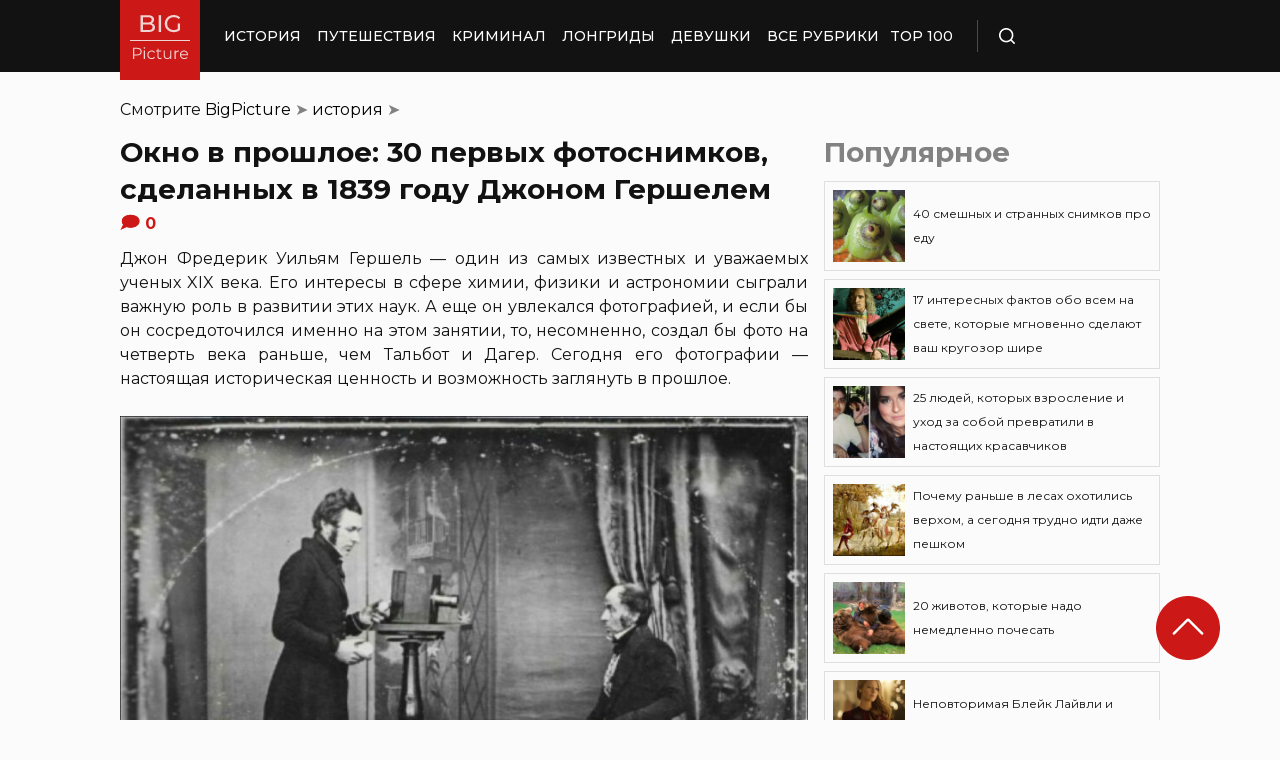

--- FILE ---
content_type: text/html; charset=UTF-8
request_url: https://bigpicture.ru/okno-v-proshloe-30-pervyx-fotosnimkov-sdelannyx-v-1839-godu-dzhonom-gershelem/
body_size: 30517
content:
<!DOCTYPE html>
<html lang="ru" class="no-js">
<head><meta charset="UTF-8"><script>if(navigator.userAgent.match(/MSIE|Internet Explorer/i)||navigator.userAgent.match(/Trident\/7\..*?rv:11/i)){var href=document.location.href;if(!href.match(/[?&]nowprocket/)){if(href.indexOf("?")==-1){if(href.indexOf("#")==-1){document.location.href=href+"?nowprocket=1"}else{document.location.href=href.replace("#","?nowprocket=1#")}}else{if(href.indexOf("#")==-1){document.location.href=href+"&nowprocket=1"}else{document.location.href=href.replace("#","&nowprocket=1#")}}}}</script><script>class RocketLazyLoadScripts{constructor(e){this.triggerEvents=e,this.eventOptions={passive:!0},this.userEventListener=this.triggerListener.bind(this),this.delayedScripts={normal:[],async:[],defer:[]},this.allJQueries=[]}_addUserInteractionListener(e){this.triggerEvents.forEach((t=>window.addEventListener(t,e.userEventListener,e.eventOptions)))}_removeUserInteractionListener(e){this.triggerEvents.forEach((t=>window.removeEventListener(t,e.userEventListener,e.eventOptions)))}triggerListener(){this._removeUserInteractionListener(this),"loading"===document.readyState?document.addEventListener("DOMContentLoaded",this._loadEverythingNow.bind(this)):this._loadEverythingNow()}async _loadEverythingNow(){this._delayEventListeners(),this._delayJQueryReady(this),this._handleDocumentWrite(),this._registerAllDelayedScripts(),this._preloadAllScripts(),await this._loadScriptsFromList(this.delayedScripts.normal),await this._loadScriptsFromList(this.delayedScripts.defer),await this._loadScriptsFromList(this.delayedScripts.async),await this._triggerDOMContentLoaded(),await this._triggerWindowLoad(),window.dispatchEvent(new Event("rocket-allScriptsLoaded"))}_registerAllDelayedScripts(){document.querySelectorAll("script[type=rocketlazyloadscript]").forEach((e=>{e.hasAttribute("src")?e.hasAttribute("async")&&!1!==e.async?this.delayedScripts.async.push(e):e.hasAttribute("defer")&&!1!==e.defer||"module"===e.getAttribute("data-rocket-type")?this.delayedScripts.defer.push(e):this.delayedScripts.normal.push(e):this.delayedScripts.normal.push(e)}))}async _transformScript(e){return await this._requestAnimFrame(),new Promise((t=>{const n=document.createElement("script");let r;[...e.attributes].forEach((e=>{let t=e.nodeName;"type"!==t&&("data-rocket-type"===t&&(t="type",r=e.nodeValue),n.setAttribute(t,e.nodeValue))})),e.hasAttribute("src")?(n.addEventListener("load",t),n.addEventListener("error",t)):(n.text=e.text,t()),e.parentNode.replaceChild(n,e)}))}async _loadScriptsFromList(e){const t=e.shift();return t?(await this._transformScript(t),this._loadScriptsFromList(e)):Promise.resolve()}_preloadAllScripts(){var e=document.createDocumentFragment();[...this.delayedScripts.normal,...this.delayedScripts.defer,...this.delayedScripts.async].forEach((t=>{const n=t.getAttribute("src");if(n){const t=document.createElement("link");t.href=n,t.rel="preload",t.as="script",e.appendChild(t)}})),document.head.appendChild(e)}_delayEventListeners(){let e={};function t(t,n){!function(t){function n(n){return e[t].eventsToRewrite.indexOf(n)>=0?"rocket-"+n:n}e[t]||(e[t]={originalFunctions:{add:t.addEventListener,remove:t.removeEventListener},eventsToRewrite:[]},t.addEventListener=function(){arguments[0]=n(arguments[0]),e[t].originalFunctions.add.apply(t,arguments)},t.removeEventListener=function(){arguments[0]=n(arguments[0]),e[t].originalFunctions.remove.apply(t,arguments)})}(t),e[t].eventsToRewrite.push(n)}function n(e,t){let n=e[t];Object.defineProperty(e,t,{get:()=>n||function(){},set(r){e["rocket"+t]=n=r}})}t(document,"DOMContentLoaded"),t(window,"DOMContentLoaded"),t(window,"load"),t(window,"pageshow"),t(document,"readystatechange"),n(document,"onreadystatechange"),n(window,"onload"),n(window,"onpageshow")}_delayJQueryReady(e){let t=window.jQuery;Object.defineProperty(window,"jQuery",{get:()=>t,set(n){if(n&&n.fn&&!e.allJQueries.includes(n)){n.fn.ready=n.fn.init.prototype.ready=function(t){e.domReadyFired?t.bind(document)(n):document.addEventListener("rocket-DOMContentLoaded",(()=>t.bind(document)(n)))};const t=n.fn.on;n.fn.on=n.fn.init.prototype.on=function(){if(this[0]===window){function e(e){return e.split(" ").map((e=>"load"===e||0===e.indexOf("load.")?"rocket-jquery-load":e)).join(" ")}"string"==typeof arguments[0]||arguments[0]instanceof String?arguments[0]=e(arguments[0]):"object"==typeof arguments[0]&&Object.keys(arguments[0]).forEach((t=>{delete Object.assign(arguments[0],{[e(t)]:arguments[0][t]})[t]}))}return t.apply(this,arguments),this},e.allJQueries.push(n)}t=n}})}async _triggerDOMContentLoaded(){this.domReadyFired=!0,await this._requestAnimFrame(),document.dispatchEvent(new Event("rocket-DOMContentLoaded")),await this._requestAnimFrame(),window.dispatchEvent(new Event("rocket-DOMContentLoaded")),await this._requestAnimFrame(),document.dispatchEvent(new Event("rocket-readystatechange")),await this._requestAnimFrame(),document.rocketonreadystatechange&&document.rocketonreadystatechange()}async _triggerWindowLoad(){await this._requestAnimFrame(),window.dispatchEvent(new Event("rocket-load")),await this._requestAnimFrame(),window.rocketonload&&window.rocketonload(),await this._requestAnimFrame(),this.allJQueries.forEach((e=>e(window).trigger("rocket-jquery-load"))),window.dispatchEvent(new Event("rocket-pageshow")),await this._requestAnimFrame(),window.rocketonpageshow&&window.rocketonpageshow()}_handleDocumentWrite(){const e=new Map;document.write=document.writeln=function(t){const n=document.currentScript,r=document.createRange(),i=n.parentElement;let o=e.get(n);void 0===o&&(o=n.nextSibling,e.set(n,o));const a=document.createDocumentFragment();r.setStart(a,0),a.appendChild(r.createContextualFragment(t)),i.insertBefore(a,o)}}async _requestAnimFrame(){return new Promise((e=>requestAnimationFrame(e)))}static run(){const e=new RocketLazyLoadScripts(["keydown","mousemove","touchmove","touchstart","touchend","wheel"]);e._addUserInteractionListener(e)}}RocketLazyLoadScripts.run();</script>
    
    <meta http-equiv="X-UA-Compatible" content="IE=edge">
    <meta name="viewport" content="width=device-width, initial-scale=1.0">
    <link rel="icon" type="image/png" href="https://bigpicture.ru/wp-content/themes/bigpicture-new/assets/img/favicon.png">

	<meta name='robots' content='index, follow, max-image-preview:large, max-snippet:-1, max-video-preview:-1' />

	
	<title>30 первых фотоснимков, сделанных в 1839 году Джоном Гершелем &#187; BigPicture.ru</title><style id="rocket-critical-css">.aligncenter{clear:both}html,body,div,span,iframe,h1,h2,p,a,img,ul,li,form,header,nav{margin:0;padding:0;border:0;font-size:100%;vertical-align:baseline}:focus{outline:0}*{outline:none!important;-webkit-box-sizing:border-box!important;box-sizing:border-box!important}header,nav{display:block}body{line-height:1}ul{list-style:none}html{font-size:100%;-webkit-text-size-adjust:100%;-ms-text-size-adjust:100%}img{border:0;-ms-interpolation-mode:bicubic}form{margin:0}button,input{font-size:100%;margin:0;vertical-align:baseline;*vertical-align:middle}button,input{line-height:normal}button{text-transform:none}button{-webkit-appearance:button;*overflow:visible}button::-moz-focus-inner,input::-moz-focus-inner{border:0;padding:0}html,button,input{color:#414141}img{vertical-align:middle}.fix{width:100%;max-width:1040px;margin:0 auto}body{background:#f2f2f245}*{-webkit-box-sizing:border-box!important;box-sizing:border-box!important;-webkit-font-smoothing:antialiased;-moz-osx-font-smoothing:grayscale;color:#121212;font-family:'Montserrat',sans-serif;-moz-text-size-adjust:none;-webkit-text-size-adjust:none;-ms-text-size-adjust:none;outline:none!important}a{text-decoration:none}h1,.h1{font-weight:bold;font-size:24px;line-height:133%;text-align:left}h2{font-weight:bold;font-size:20px;line-height:150%}.header{background:#121212;max-height:72px;z-index:2;position:relative}.header_side{-webkit-box-align:center;-ms-flex-align:center;align-items:center;display:-webkit-box;display:-ms-flexbox;display:flex;height:100%}.header .fix{display:-webkit-box;display:-ms-flexbox;display:flex;height:72px;-webkit-box-align:center;-ms-flex-align:center;align-items:center;position:relative;background:inherit}.header_logo{height:80px;width:80px;min-width:80px;-ms-flex-item-align:start;align-self:flex-start;margin-right:24px}.header_logo img{width:100%;height:auto}@media (min-width:1041px){.header_menu{display:flex}}.header_menu ul{display:-webkit-box;display:-ms-flexbox;display:flex;-webkit-box-align:center;-ms-flex-align:center;align-items:center}.header_menu ul li:not(:last-child){margin-right:16px}.header_menu ul li a{color:#FFFFFF;font-weight:500;font-size:14px;line-height:171%;position:relative;white-space:nowrap;display:block;padding:25px 0;text-transform:uppercase}@media (min-width:1041px){.header_menu ul li a:not(.nohover):before{content:'';position:absolute;left:50%;-webkit-transform:translateX(-50%);transform:translateX(-50%);bottom:0;width:0;border-bottom:4px solid #F06313;opacity:0}}.header .additional_link{width:84px;height:100%;display:-webkit-box;display:-ms-flexbox;display:flex;-webkit-box-pack:center;-ms-flex-pack:center;justify-content:center;-webkit-box-align:center;-ms-flex-align:center;align-items:center}.header_search{padding-left:21px;height:32px;border-left:1px solid #4B4B4B;display:-webkit-box;display:-ms-flexbox;display:flex;margin-left:14px;-webkit-box-align:center;-ms-flex-align:center;align-items:center}.header_search_icon{height:16px;width:16px;min-width:16px}.header_search__search_icon{opacity:1}.header_search__close_icon{opacity:0}.search_form{position:absolute;left:0;top:0;z-index:-1;background:#121212;height:100%;display:-webkit-box;display:-ms-flexbox;display:flex;padding:20px;width:100%}.search_form input{background-color:#2e2e2e;color:#fff;font-weight:500;font-size:14px;line-height:24px;border:none;width:85%;display:-webkit-box;display:-ms-flexbox;display:flex;-webkit-box-align:center;-ms-flex-align:center;align-items:center;padding:10px 5px}.search_form button{background:#CC1917;font-weight:500;font-size:14px;display:-webkit-box;display:-ms-flexbox;display:flex;-webkit-box-align:center;-ms-flex-align:center;align-items:center;-webkit-box-pack:center;-ms-flex-pack:center;justify-content:center;line-height:24px;border:none;color:#FFFFFF;width:15%;padding:10px 5px}.hamb{min-width:16px;left:0;width:16px;height:12px;position:relative;-webkit-transform:rotate(0deg);transform:rotate(0deg);display:none;z-index:8}.hamb span{display:block;position:absolute;height:2px;width:100%;background:#FFFFFF;border-radius:1px;opacity:1;left:0;-webkit-transform:rotate(0deg);transform:rotate(0deg)}.hamb span:nth-child(1){top:0}.hamb span:nth-child(2),.hamb span:nth-child(3){top:50%;margin-top:-1px}.hamb span:nth-child(4){bottom:0}.article{font-size:14px;line-height:1.5;font-style:normal;font-weight:normal;display:-webkit-box;display:-ms-flexbox;display:flex;-webkit-box-align:start;-ms-flex-align:start;align-items:flex-start;margin-bottom:72px;margin-top:72px}.article__left_side{max-width:calc(100% - (336px + 16px));flex:2.048}.article__right_side{margin-left:16px;width:100%;flex:1;position:relative}.article__right_side .h1{color:#828282;margin-bottom:16px}.article__right_side .small_cards{margin-bottom:24px}.article__right_side .small_cards__item{padding:8px;display:-webkit-box;display:-ms-flexbox;display:flex;-webkit-box-align:center;-ms-flex-align:center;align-items:center;border:1px solid #DFDFDF;position:relative;text-decoration:none}.article__right_side .small_cards__item:not(:last-child){margin-bottom:8px}.article__right_side .small_cards__item .image{display:inline-block;width:72px;min-width:72px;height:72px;margin-right:8px}.article__right_side .small_cards__item .image img{width:100%;height:100%;-o-object-fit:cover;object-fit:cover;-o-object-position:center;object-position:center}.article__right_side .small_cards__item .title{font-size:12px;line-height:24px}.article p{font-size:16px;line-height:24px;font-style:normal;font-weight:400;margin-bottom:25px;text-align:justify}.article .p span{display:inherit}.article img{max-width:100%;height:auto}.article h1,.article .h1{font-weight:bold;font-size:28px;margin-bottom:32px}.article h2{font-weight:bold;font-size:22px;line-height:160%;margin-bottom:1em;margin-top:1em}.article a,.article a:visited{-webkit-text-decoration-line:underline;text-decoration-line:underline;color:#F06313}.article__left_side img{display:block;margin:10px 0}img.image_full_width{width:100%}#button_up{width:64px;height:64px;position:fixed;outline:none;right:60px;bottom:60px}.article__right_side .h1{margin-bottom:15px;margin-top:0}@media (max-width:1040px){.fix{width:90%}.hamb{display:inline-block;margin-left:24px}.mobile_menu.header_side{position:absolute;left:0;width:100%;background:#1B1B1B;-webkit-box-orient:vertical;-webkit-box-direction:normal;-ms-flex-direction:column;flex-direction:column;-webkit-box-align:center;-ms-flex-align:center;align-items:center;top:100%;z-index:-1;height:auto;-webkit-transform:translateY(-150%);transform:translateY(-150%)}.header{max-height:64px}.header_logo{width:72px;min-width:72px;height:72px}.header .fix{-webkit-box-pack:justify;-ms-flex-pack:justify;justify-content:space-between;height:64px}.header .fix:before,.header .fix:after{content:'';background:inherit;top:0;bottom:0;width:5vw;position:absolute}.header .fix:before{right:100%}.header .fix:after{left:100%}.header_search{border:none;padding:0;margin:0}.header_menu{width:100%}.header_menu ul{-webkit-box-orient:vertical;-webkit-box-direction:normal;-ms-flex-direction:column;flex-direction:column;-webkit-box-align:center;-ms-flex-align:center;align-items:center;background:#1B1B1B;padding-top:16px;width:100vw;margin-left:-5vw}.header_menu ul li{width:inherit}.header_menu ul li:not(:last-child){margin-right:0}.header_menu ul li a{padding:17px 0;text-align:center;background:#1B1B1B;width:inherit;display:-webkit-box;display:-ms-flexbox;display:flex;-webkit-box-align:center;-ms-flex-align:center;align-items:center;-webkit-box-pack:center;-ms-flex-pack:center;justify-content:center}.header .additional_link{height:auto;min-height:72px;margin:0;position:relative;background:#1B1B1B;width:100vw;display:-webkit-box;display:-ms-flexbox;display:flex;-webkit-box-orient:vertical;-webkit-box-direction:normal;-ms-flex-direction:column;flex-direction:column}.article__right_side{display:none}.article__left_side{max-width:100%}.article{margin:56px 0}}@media (max-width:660px){#button_up{display:none!important}.header{max-height:56px}.header .fix{height:56px}.header_logo{width:64px;min-width:64px;height:64px}}.article{margin-top:0px}#breadcrumbs{margin-top:50px;margin-bottom:16px}#breadcrumbs span{color:#828282}#breadcrumbs a{text-decoration:none;color:#000}.single #breadcrumbs .breadcrumb_last{display:none}#button_up{z-index:100}.origin_post{font-size:16px;line-height:24px;font-style:normal;font-weight:400;text-align:justify}</style><link rel="preload" as="style" href="https://fonts.googleapis.com/css2?family=Montserrat%3Aital%2Cwght%400%2C400%3B0%2C500%3B0%2C600%3B0%2C700%3B1%2C400%3B1%2C500&#038;ver=4a623c01403b6241a15e72195e745b4e&#038;display=swap" /><link rel="stylesheet" href="https://fonts.googleapis.com/css2?family=Montserrat%3Aital%2Cwght%400%2C400%3B0%2C500%3B0%2C600%3B0%2C700%3B1%2C400%3B1%2C500&#038;ver=4a623c01403b6241a15e72195e745b4e&#038;display=swap" media="print" onload="this.media='all'" /><noscript><link rel="preload" href="https://fonts.googleapis.com/css2?family=Montserrat%3Aital%2Cwght%400%2C400%3B0%2C500%3B0%2C600%3B0%2C700%3B1%2C400%3B1%2C500&#038;ver=4a623c01403b6241a15e72195e745b4e&#038;display=swap" data-rocket-async="style" as="style" onload="this.onload=null;this.rel='stylesheet'" /></noscript>
	<meta name="description" content="Эти фотографии по праву можно считать одними из самых старых: они запечатлели мир 40-х годов XIX века" />
	<link rel="canonical" href="https://bigpicture.ru/okno-v-proshloe-30-pervyx-fotosnimkov-sdelannyx-v-1839-godu-dzhonom-gershelem/" />
	<meta property="og:locale" content="ru_RU" />
	<meta property="og:type" content="article" />
	<meta property="og:title" content="Окно в прошлое: 30 первых фотоснимков, сделанных в 1839 году Джоном Гершелем" />
	<meta property="og:description" content="Эти фотографии по праву можно считать одними из самых старых: они запечатлели мир 40-х годов XIX века." />
	<meta property="og:url" content="https://bigpicture.ru/okno-v-proshloe-30-pervyx-fotosnimkov-sdelannyx-v-1839-godu-dzhonom-gershelem/" />
	<meta property="og:site_name" content="БигПикча НОВОСТИ В ФОТОГРАФИЯХ" />
	<meta property="article:author" content="phiesta" />
	<meta property="article:published_time" content="2025-01-23T20:50:00+00:00" />
	<meta property="og:image" content="https://bigpicture.ru/wp-content/uploads/2016/04/1839-05-800x616.jpg" />
	<meta property="og:image:width" content="1100" />
	<meta property="og:image:height" content="847" />
	<meta property="og:image:type" content="image/jpeg" />
	<meta name="author" content="phiesta" />
	<meta name="twitter:card" content="summary_large_image" />
	<meta name="twitter:label1" content="Написано автором" />
	<meta name="twitter:data1" content="phiesta" />
	<meta name="twitter:label2" content="Примерное время для чтения" />
	<meta name="twitter:data2" content="1 минута" />
	<script type="application/ld+json" class="yoast-schema-graph">{"@context":"https://schema.org","@graph":[{"@type":"Article","@id":"https://bigpicture.ru/okno-v-proshloe-30-pervyx-fotosnimkov-sdelannyx-v-1839-godu-dzhonom-gershelem/#article","isPartOf":{"@id":"https://bigpicture.ru/okno-v-proshloe-30-pervyx-fotosnimkov-sdelannyx-v-1839-godu-dzhonom-gershelem/"},"author":{"name":"phiesta","@id":"https://bigpicture.ru/#/schema/person/79f9dc793b37e34b38f3df32d147d823"},"headline":"Окно в прошлое: 30 первых фотоснимков, сделанных в 1839 году Джоном Гершелем","datePublished":"2025-01-23T20:50:00+00:00","dateModified":"2025-01-23T20:50:00+00:00","mainEntityOfPage":{"@id":"https://bigpicture.ru/okno-v-proshloe-30-pervyx-fotosnimkov-sdelannyx-v-1839-godu-dzhonom-gershelem/"},"wordCount":572,"publisher":{"@id":"https://bigpicture.ru/#organization"},"image":{"@id":"https://bigpicture.ru/okno-v-proshloe-30-pervyx-fotosnimkov-sdelannyx-v-1839-godu-dzhonom-gershelem/#primaryimage"},"thumbnailUrl":"https://bigpicture.ru/wp-content/uploads/2016/04/1839-05.jpg","keywords":["19 век","архив"],"articleSection":["история"],"inLanguage":"ru-RU"},{"@type":"WebPage","@id":"https://bigpicture.ru/okno-v-proshloe-30-pervyx-fotosnimkov-sdelannyx-v-1839-godu-dzhonom-gershelem/","url":"https://bigpicture.ru/okno-v-proshloe-30-pervyx-fotosnimkov-sdelannyx-v-1839-godu-dzhonom-gershelem/","name":"30 первых фотоснимков, сделанных в 1839 году Джоном Гершелем &#187; BigPicture.ru","isPartOf":{"@id":"https://bigpicture.ru/#website"},"primaryImageOfPage":{"@id":"https://bigpicture.ru/okno-v-proshloe-30-pervyx-fotosnimkov-sdelannyx-v-1839-godu-dzhonom-gershelem/#primaryimage"},"image":{"@id":"https://bigpicture.ru/okno-v-proshloe-30-pervyx-fotosnimkov-sdelannyx-v-1839-godu-dzhonom-gershelem/#primaryimage"},"thumbnailUrl":"https://bigpicture.ru/wp-content/uploads/2016/04/1839-05.jpg","datePublished":"2025-01-23T20:50:00+00:00","dateModified":"2025-01-23T20:50:00+00:00","description":"Эти фотографии по праву можно считать одними из самых старых: они запечатлели мир 40-х годов XIX века.","breadcrumb":{"@id":"https://bigpicture.ru/okno-v-proshloe-30-pervyx-fotosnimkov-sdelannyx-v-1839-godu-dzhonom-gershelem/#breadcrumb"},"inLanguage":"ru-RU","potentialAction":[{"@type":"ReadAction","target":["https://bigpicture.ru/okno-v-proshloe-30-pervyx-fotosnimkov-sdelannyx-v-1839-godu-dzhonom-gershelem/"]}]},{"@type":"ImageObject","inLanguage":"ru-RU","@id":"https://bigpicture.ru/okno-v-proshloe-30-pervyx-fotosnimkov-sdelannyx-v-1839-godu-dzhonom-gershelem/#primaryimage","url":"https://bigpicture.ru/wp-content/uploads/2016/04/1839-05.jpg","contentUrl":"https://bigpicture.ru/wp-content/uploads/2016/04/1839-05.jpg","width":1100,"height":847},{"@type":"BreadcrumbList","@id":"https://bigpicture.ru/okno-v-proshloe-30-pervyx-fotosnimkov-sdelannyx-v-1839-godu-dzhonom-gershelem/#breadcrumb","itemListElement":[{"@type":"ListItem","position":1,"name":"BigPicture","item":"https://bigpicture.ru/"},{"@type":"ListItem","position":2,"name":"история","item":"https://bigpicture.ru/category/istoriya/"},{"@type":"ListItem","position":3,"name":"Окно в прошлое: 30 первых фотоснимков, сделанных в 1839 году Джоном Гершелем"}]},{"@type":"WebSite","@id":"https://bigpicture.ru/#website","url":"https://bigpicture.ru/","name":"БигПикча НОВОСТИ В ФОТОГРАФИЯХ","description":"Фоторепортажи, фотопроекты, полезные статьи, интересные истории, лонгриды, тесты, мемы","publisher":{"@id":"https://bigpicture.ru/#organization"},"potentialAction":[{"@type":"SearchAction","target":{"@type":"EntryPoint","urlTemplate":"https://bigpicture.ru/?s={search_term_string}"},"query-input":"required name=search_term_string"}],"inLanguage":"ru-RU"},{"@type":"Organization","@id":"https://bigpicture.ru/#organization","name":"BigPicture.ru Новости в фотографиях","url":"https://bigpicture.ru/","logo":{"@type":"ImageObject","inLanguage":"ru-RU","@id":"https://bigpicture.ru/#/schema/logo/image/","url":"https://bigpicture.ru/wp-content/uploads/2021/10/bigpicture_ru_bigpiclogo.png","contentUrl":"https://bigpicture.ru/wp-content/uploads/2021/10/bigpicture_ru_bigpiclogo.png","width":989,"height":689,"caption":"BigPicture.ru Новости в фотографиях"},"image":{"@id":"https://bigpicture.ru/#/schema/logo/image/"}},{"@type":"Person","@id":"https://bigpicture.ru/#/schema/person/79f9dc793b37e34b38f3df32d147d823","name":"phiesta","image":{"@type":"ImageObject","inLanguage":"ru-RU","@id":"https://bigpicture.ru/#/schema/person/image/","url":"https://secure.gravatar.com/avatar/b318a7d58a7e633b6bd20dce33175c71a098fb0308503b74243a8bf128f70327?s=96&d=mm&r=g","contentUrl":"https://secure.gravatar.com/avatar/b318a7d58a7e633b6bd20dce33175c71a098fb0308503b74243a8bf128f70327?s=96&d=mm&r=g","caption":"phiesta"},"sameAs":["phiesta"]}]}</script>
	


<link rel='dns-prefetch' href='//fonts.googleapis.com' />
<link href='https://fonts.gstatic.com' crossorigin rel='preconnect' />
<link rel="alternate" title="oEmbed (JSON)" type="application/json+oembed" href="https://bigpicture.ru/wp-json/oembed/1.0/embed?url=https%3A%2F%2Fbigpicture.ru%2Fokno-v-proshloe-30-pervyx-fotosnimkov-sdelannyx-v-1839-godu-dzhonom-gershelem%2F" />
<link rel="alternate" title="oEmbed (XML)" type="text/xml+oembed" href="https://bigpicture.ru/wp-json/oembed/1.0/embed?url=https%3A%2F%2Fbigpicture.ru%2Fokno-v-proshloe-30-pervyx-fotosnimkov-sdelannyx-v-1839-godu-dzhonom-gershelem%2F&#038;format=xml" />
<style id='wp-img-auto-sizes-contain-inline-css' type='text/css'>
img:is([sizes=auto i],[sizes^="auto," i]){contain-intrinsic-size:3000px 1500px}
/*# sourceURL=wp-img-auto-sizes-contain-inline-css */
</style>
<style id='wp-emoji-styles-inline-css' type='text/css'>

	img.wp-smiley, img.emoji {
		display: inline !important;
		border: none !important;
		box-shadow: none !important;
		height: 1em !important;
		width: 1em !important;
		margin: 0 0.07em !important;
		vertical-align: -0.1em !important;
		background: none !important;
		padding: 0 !important;
	}
/*# sourceURL=wp-emoji-styles-inline-css */
</style>
<style id='wp-block-library-inline-css' type='text/css'>
:root{--wp-block-synced-color:#7a00df;--wp-block-synced-color--rgb:122,0,223;--wp-bound-block-color:var(--wp-block-synced-color);--wp-editor-canvas-background:#ddd;--wp-admin-theme-color:#007cba;--wp-admin-theme-color--rgb:0,124,186;--wp-admin-theme-color-darker-10:#006ba1;--wp-admin-theme-color-darker-10--rgb:0,107,160.5;--wp-admin-theme-color-darker-20:#005a87;--wp-admin-theme-color-darker-20--rgb:0,90,135;--wp-admin-border-width-focus:2px}@media (min-resolution:192dpi){:root{--wp-admin-border-width-focus:1.5px}}.wp-element-button{cursor:pointer}:root .has-very-light-gray-background-color{background-color:#eee}:root .has-very-dark-gray-background-color{background-color:#313131}:root .has-very-light-gray-color{color:#eee}:root .has-very-dark-gray-color{color:#313131}:root .has-vivid-green-cyan-to-vivid-cyan-blue-gradient-background{background:linear-gradient(135deg,#00d084,#0693e3)}:root .has-purple-crush-gradient-background{background:linear-gradient(135deg,#34e2e4,#4721fb 50%,#ab1dfe)}:root .has-hazy-dawn-gradient-background{background:linear-gradient(135deg,#faaca8,#dad0ec)}:root .has-subdued-olive-gradient-background{background:linear-gradient(135deg,#fafae1,#67a671)}:root .has-atomic-cream-gradient-background{background:linear-gradient(135deg,#fdd79a,#004a59)}:root .has-nightshade-gradient-background{background:linear-gradient(135deg,#330968,#31cdcf)}:root .has-midnight-gradient-background{background:linear-gradient(135deg,#020381,#2874fc)}:root{--wp--preset--font-size--normal:16px;--wp--preset--font-size--huge:42px}.has-regular-font-size{font-size:1em}.has-larger-font-size{font-size:2.625em}.has-normal-font-size{font-size:var(--wp--preset--font-size--normal)}.has-huge-font-size{font-size:var(--wp--preset--font-size--huge)}.has-text-align-center{text-align:center}.has-text-align-left{text-align:left}.has-text-align-right{text-align:right}.has-fit-text{white-space:nowrap!important}#end-resizable-editor-section{display:none}.aligncenter{clear:both}.items-justified-left{justify-content:flex-start}.items-justified-center{justify-content:center}.items-justified-right{justify-content:flex-end}.items-justified-space-between{justify-content:space-between}.screen-reader-text{border:0;clip-path:inset(50%);height:1px;margin:-1px;overflow:hidden;padding:0;position:absolute;width:1px;word-wrap:normal!important}.screen-reader-text:focus{background-color:#ddd;clip-path:none;color:#444;display:block;font-size:1em;height:auto;left:5px;line-height:normal;padding:15px 23px 14px;text-decoration:none;top:5px;width:auto;z-index:100000}html :where(.has-border-color){border-style:solid}html :where([style*=border-top-color]){border-top-style:solid}html :where([style*=border-right-color]){border-right-style:solid}html :where([style*=border-bottom-color]){border-bottom-style:solid}html :where([style*=border-left-color]){border-left-style:solid}html :where([style*=border-width]){border-style:solid}html :where([style*=border-top-width]){border-top-style:solid}html :where([style*=border-right-width]){border-right-style:solid}html :where([style*=border-bottom-width]){border-bottom-style:solid}html :where([style*=border-left-width]){border-left-style:solid}html :where(img[class*=wp-image-]){height:auto;max-width:100%}:where(figure){margin:0 0 1em}html :where(.is-position-sticky){--wp-admin--admin-bar--position-offset:var(--wp-admin--admin-bar--height,0px)}@media screen and (max-width:600px){html :where(.is-position-sticky){--wp-admin--admin-bar--position-offset:0px}}

/*# sourceURL=wp-block-library-inline-css */
</style><style id='global-styles-inline-css' type='text/css'>
:root{--wp--preset--aspect-ratio--square: 1;--wp--preset--aspect-ratio--4-3: 4/3;--wp--preset--aspect-ratio--3-4: 3/4;--wp--preset--aspect-ratio--3-2: 3/2;--wp--preset--aspect-ratio--2-3: 2/3;--wp--preset--aspect-ratio--16-9: 16/9;--wp--preset--aspect-ratio--9-16: 9/16;--wp--preset--color--black: #000000;--wp--preset--color--cyan-bluish-gray: #abb8c3;--wp--preset--color--white: #ffffff;--wp--preset--color--pale-pink: #f78da7;--wp--preset--color--vivid-red: #cf2e2e;--wp--preset--color--luminous-vivid-orange: #ff6900;--wp--preset--color--luminous-vivid-amber: #fcb900;--wp--preset--color--light-green-cyan: #7bdcb5;--wp--preset--color--vivid-green-cyan: #00d084;--wp--preset--color--pale-cyan-blue: #8ed1fc;--wp--preset--color--vivid-cyan-blue: #0693e3;--wp--preset--color--vivid-purple: #9b51e0;--wp--preset--gradient--vivid-cyan-blue-to-vivid-purple: linear-gradient(135deg,rgb(6,147,227) 0%,rgb(155,81,224) 100%);--wp--preset--gradient--light-green-cyan-to-vivid-green-cyan: linear-gradient(135deg,rgb(122,220,180) 0%,rgb(0,208,130) 100%);--wp--preset--gradient--luminous-vivid-amber-to-luminous-vivid-orange: linear-gradient(135deg,rgb(252,185,0) 0%,rgb(255,105,0) 100%);--wp--preset--gradient--luminous-vivid-orange-to-vivid-red: linear-gradient(135deg,rgb(255,105,0) 0%,rgb(207,46,46) 100%);--wp--preset--gradient--very-light-gray-to-cyan-bluish-gray: linear-gradient(135deg,rgb(238,238,238) 0%,rgb(169,184,195) 100%);--wp--preset--gradient--cool-to-warm-spectrum: linear-gradient(135deg,rgb(74,234,220) 0%,rgb(151,120,209) 20%,rgb(207,42,186) 40%,rgb(238,44,130) 60%,rgb(251,105,98) 80%,rgb(254,248,76) 100%);--wp--preset--gradient--blush-light-purple: linear-gradient(135deg,rgb(255,206,236) 0%,rgb(152,150,240) 100%);--wp--preset--gradient--blush-bordeaux: linear-gradient(135deg,rgb(254,205,165) 0%,rgb(254,45,45) 50%,rgb(107,0,62) 100%);--wp--preset--gradient--luminous-dusk: linear-gradient(135deg,rgb(255,203,112) 0%,rgb(199,81,192) 50%,rgb(65,88,208) 100%);--wp--preset--gradient--pale-ocean: linear-gradient(135deg,rgb(255,245,203) 0%,rgb(182,227,212) 50%,rgb(51,167,181) 100%);--wp--preset--gradient--electric-grass: linear-gradient(135deg,rgb(202,248,128) 0%,rgb(113,206,126) 100%);--wp--preset--gradient--midnight: linear-gradient(135deg,rgb(2,3,129) 0%,rgb(40,116,252) 100%);--wp--preset--font-size--small: 13px;--wp--preset--font-size--medium: 20px;--wp--preset--font-size--large: 36px;--wp--preset--font-size--x-large: 42px;--wp--preset--spacing--20: 0.44rem;--wp--preset--spacing--30: 0.67rem;--wp--preset--spacing--40: 1rem;--wp--preset--spacing--50: 1.5rem;--wp--preset--spacing--60: 2.25rem;--wp--preset--spacing--70: 3.38rem;--wp--preset--spacing--80: 5.06rem;--wp--preset--shadow--natural: 6px 6px 9px rgba(0, 0, 0, 0.2);--wp--preset--shadow--deep: 12px 12px 50px rgba(0, 0, 0, 0.4);--wp--preset--shadow--sharp: 6px 6px 0px rgba(0, 0, 0, 0.2);--wp--preset--shadow--outlined: 6px 6px 0px -3px rgb(255, 255, 255), 6px 6px rgb(0, 0, 0);--wp--preset--shadow--crisp: 6px 6px 0px rgb(0, 0, 0);}:where(.is-layout-flex){gap: 0.5em;}:where(.is-layout-grid){gap: 0.5em;}body .is-layout-flex{display: flex;}.is-layout-flex{flex-wrap: wrap;align-items: center;}.is-layout-flex > :is(*, div){margin: 0;}body .is-layout-grid{display: grid;}.is-layout-grid > :is(*, div){margin: 0;}:where(.wp-block-columns.is-layout-flex){gap: 2em;}:where(.wp-block-columns.is-layout-grid){gap: 2em;}:where(.wp-block-post-template.is-layout-flex){gap: 1.25em;}:where(.wp-block-post-template.is-layout-grid){gap: 1.25em;}.has-black-color{color: var(--wp--preset--color--black) !important;}.has-cyan-bluish-gray-color{color: var(--wp--preset--color--cyan-bluish-gray) !important;}.has-white-color{color: var(--wp--preset--color--white) !important;}.has-pale-pink-color{color: var(--wp--preset--color--pale-pink) !important;}.has-vivid-red-color{color: var(--wp--preset--color--vivid-red) !important;}.has-luminous-vivid-orange-color{color: var(--wp--preset--color--luminous-vivid-orange) !important;}.has-luminous-vivid-amber-color{color: var(--wp--preset--color--luminous-vivid-amber) !important;}.has-light-green-cyan-color{color: var(--wp--preset--color--light-green-cyan) !important;}.has-vivid-green-cyan-color{color: var(--wp--preset--color--vivid-green-cyan) !important;}.has-pale-cyan-blue-color{color: var(--wp--preset--color--pale-cyan-blue) !important;}.has-vivid-cyan-blue-color{color: var(--wp--preset--color--vivid-cyan-blue) !important;}.has-vivid-purple-color{color: var(--wp--preset--color--vivid-purple) !important;}.has-black-background-color{background-color: var(--wp--preset--color--black) !important;}.has-cyan-bluish-gray-background-color{background-color: var(--wp--preset--color--cyan-bluish-gray) !important;}.has-white-background-color{background-color: var(--wp--preset--color--white) !important;}.has-pale-pink-background-color{background-color: var(--wp--preset--color--pale-pink) !important;}.has-vivid-red-background-color{background-color: var(--wp--preset--color--vivid-red) !important;}.has-luminous-vivid-orange-background-color{background-color: var(--wp--preset--color--luminous-vivid-orange) !important;}.has-luminous-vivid-amber-background-color{background-color: var(--wp--preset--color--luminous-vivid-amber) !important;}.has-light-green-cyan-background-color{background-color: var(--wp--preset--color--light-green-cyan) !important;}.has-vivid-green-cyan-background-color{background-color: var(--wp--preset--color--vivid-green-cyan) !important;}.has-pale-cyan-blue-background-color{background-color: var(--wp--preset--color--pale-cyan-blue) !important;}.has-vivid-cyan-blue-background-color{background-color: var(--wp--preset--color--vivid-cyan-blue) !important;}.has-vivid-purple-background-color{background-color: var(--wp--preset--color--vivid-purple) !important;}.has-black-border-color{border-color: var(--wp--preset--color--black) !important;}.has-cyan-bluish-gray-border-color{border-color: var(--wp--preset--color--cyan-bluish-gray) !important;}.has-white-border-color{border-color: var(--wp--preset--color--white) !important;}.has-pale-pink-border-color{border-color: var(--wp--preset--color--pale-pink) !important;}.has-vivid-red-border-color{border-color: var(--wp--preset--color--vivid-red) !important;}.has-luminous-vivid-orange-border-color{border-color: var(--wp--preset--color--luminous-vivid-orange) !important;}.has-luminous-vivid-amber-border-color{border-color: var(--wp--preset--color--luminous-vivid-amber) !important;}.has-light-green-cyan-border-color{border-color: var(--wp--preset--color--light-green-cyan) !important;}.has-vivid-green-cyan-border-color{border-color: var(--wp--preset--color--vivid-green-cyan) !important;}.has-pale-cyan-blue-border-color{border-color: var(--wp--preset--color--pale-cyan-blue) !important;}.has-vivid-cyan-blue-border-color{border-color: var(--wp--preset--color--vivid-cyan-blue) !important;}.has-vivid-purple-border-color{border-color: var(--wp--preset--color--vivid-purple) !important;}.has-vivid-cyan-blue-to-vivid-purple-gradient-background{background: var(--wp--preset--gradient--vivid-cyan-blue-to-vivid-purple) !important;}.has-light-green-cyan-to-vivid-green-cyan-gradient-background{background: var(--wp--preset--gradient--light-green-cyan-to-vivid-green-cyan) !important;}.has-luminous-vivid-amber-to-luminous-vivid-orange-gradient-background{background: var(--wp--preset--gradient--luminous-vivid-amber-to-luminous-vivid-orange) !important;}.has-luminous-vivid-orange-to-vivid-red-gradient-background{background: var(--wp--preset--gradient--luminous-vivid-orange-to-vivid-red) !important;}.has-very-light-gray-to-cyan-bluish-gray-gradient-background{background: var(--wp--preset--gradient--very-light-gray-to-cyan-bluish-gray) !important;}.has-cool-to-warm-spectrum-gradient-background{background: var(--wp--preset--gradient--cool-to-warm-spectrum) !important;}.has-blush-light-purple-gradient-background{background: var(--wp--preset--gradient--blush-light-purple) !important;}.has-blush-bordeaux-gradient-background{background: var(--wp--preset--gradient--blush-bordeaux) !important;}.has-luminous-dusk-gradient-background{background: var(--wp--preset--gradient--luminous-dusk) !important;}.has-pale-ocean-gradient-background{background: var(--wp--preset--gradient--pale-ocean) !important;}.has-electric-grass-gradient-background{background: var(--wp--preset--gradient--electric-grass) !important;}.has-midnight-gradient-background{background: var(--wp--preset--gradient--midnight) !important;}.has-small-font-size{font-size: var(--wp--preset--font-size--small) !important;}.has-medium-font-size{font-size: var(--wp--preset--font-size--medium) !important;}.has-large-font-size{font-size: var(--wp--preset--font-size--large) !important;}.has-x-large-font-size{font-size: var(--wp--preset--font-size--x-large) !important;}
/*# sourceURL=global-styles-inline-css */
</style>

<style id='classic-theme-styles-inline-css' type='text/css'>
/*! This file is auto-generated */
.wp-block-button__link{color:#fff;background-color:#32373c;border-radius:9999px;box-shadow:none;text-decoration:none;padding:calc(.667em + 2px) calc(1.333em + 2px);font-size:1.125em}.wp-block-file__button{background:#32373c;color:#fff;text-decoration:none}
/*# sourceURL=/wp-includes/css/classic-themes.min.css */
</style>

<link rel='preload'  href='https://bigpicture.ru/wp-content/themes/bigpicture-new/assets/css/reset.css?ver=4a623c01403b6241a15e72195e745b4e' data-rocket-async="style" as="style" onload="this.onload=null;this.rel='stylesheet'" type='text/css' media='all' />
<link rel='preload'  href='https://bigpicture.ru/wp-content/themes/bigpicture-new/assets/css/scroll-pagination.css?ver=4a623c01403b6241a15e72195e745b4e' data-rocket-async="style" as="style" onload="this.onload=null;this.rel='stylesheet'" type='text/css' media='all' />
<link rel='preload'  href='https://bigpicture.ru/wp-content/themes/bigpicture-new/assets/css/style.css?ver=4a623c01403b6241a15e72195e745b4e' data-rocket-async="style" as="style" onload="this.onload=null;this.rel='stylesheet'" type='text/css' media='all' />
<link rel='preload'  href='https://bigpicture.ru/wp-content/themes/bigpicture-new/assets/css/media.css?ver=4a623c01403b6241a15e72195e745b4e' data-rocket-async="style" as="style" onload="this.onload=null;this.rel='stylesheet'" type='text/css' media='all' />
<link rel='preload'  href='https://bigpicture.ru/wp-content/themes/bigpicture-new/assets/css/new-style.css?ver=4a623c01403b6241a15e72195e745b4e' data-rocket-async="style" as="style" onload="this.onload=null;this.rel='stylesheet'" type='text/css' media='all' />
<script type="rocketlazyloadscript" data-rocket-type="text/javascript" src="https://bigpicture.ru/wp-includes/js/jquery/jquery.min.js?ver=3.7.1" id="jquery-core-js" defer></script>
<script type="rocketlazyloadscript" data-rocket-type="text/javascript" src="https://bigpicture.ru/wp-includes/js/jquery/jquery-migrate.min.js?ver=3.4.1" id="jquery-migrate-js" defer></script>
<script type="rocketlazyloadscript" data-rocket-type="text/javascript" src="https://bigpicture.ru/wp-content/themes/bigpicture-new/assets/js/custom-scroll-pagination.js?ver=4a623c01403b6241a15e72195e745b4e" id="bp-scroll-pagination-js" defer></script>
<link rel="https://api.w.org/" href="https://bigpicture.ru/wp-json/" /><link rel="alternate" title="JSON" type="application/json" href="https://bigpicture.ru/wp-json/wp/v2/posts/759064" />
<noscript><style id="rocket-lazyload-nojs-css">.rll-youtube-player, [data-lazy-src]{display:none !important;}</style></noscript><script type="rocketlazyloadscript">
/*! loadCSS rel=preload polyfill. [c]2017 Filament Group, Inc. MIT License */
(function(w){"use strict";if(!w.loadCSS){w.loadCSS=function(){}}
var rp=loadCSS.relpreload={};rp.support=(function(){var ret;try{ret=w.document.createElement("link").relList.supports("preload")}catch(e){ret=!1}
return function(){return ret}})();rp.bindMediaToggle=function(link){var finalMedia=link.media||"all";function enableStylesheet(){link.media=finalMedia}
if(link.addEventListener){link.addEventListener("load",enableStylesheet)}else if(link.attachEvent){link.attachEvent("onload",enableStylesheet)}
setTimeout(function(){link.rel="stylesheet";link.media="only x"});setTimeout(enableStylesheet,3000)};rp.poly=function(){if(rp.support()){return}
var links=w.document.getElementsByTagName("link");for(var i=0;i<links.length;i++){var link=links[i];if(link.rel==="preload"&&link.getAttribute("as")==="style"&&!link.getAttribute("data-loadcss")){link.setAttribute("data-loadcss",!0);rp.bindMediaToggle(link)}}};if(!rp.support()){rp.poly();var run=w.setInterval(rp.poly,500);if(w.addEventListener){w.addEventListener("load",function(){rp.poly();w.clearInterval(run)})}else if(w.attachEvent){w.attachEvent("onload",function(){rp.poly();w.clearInterval(run)})}}
if(typeof exports!=="undefined"){exports.loadCSS=loadCSS}
else{w.loadCSS=loadCSS}}(typeof global!=="undefined"?global:this))
</script>
                
	<meta name="msvalidate.01" content="94799B5C7926BDAC31607177FF9416A9" /> 
	<meta name='wmail-verification' content='eb76ebdd61020c1fa54691e6e945ee77' /> 
	<meta name="verify-admitad" content="85aa579eea" /> 
	<meta name="pmail-verification" content="1eb65fdd4af620d88b0a184aeda4e8e0">

	<meta name="cmsmagazine" content="4c8ecdd8a707d4bd711f02b2e5b56053" />

    <script type="rocketlazyloadscript">
        var ajaxurl = 'https://bigpicture.ru/wp-admin/admin-ajax.php';
    </script>

            
        <script async type='text/javascript' src="//s.luxcdn.com/t/195490/360_light.js"></script>
        
    </head>
<body class="wp-singular post-template-default single single-post postid-759064 single-format-standard wp-theme-bigpicture-new">
            
        <script type="rocketlazyloadscript" async src="https://yandex.ru/ads/system/header-bidding.js"></script>
        <script type="rocketlazyloadscript" data-rocket-type="text/javascript" src="https://ads.digitalcaramel.com/js/bigpicture.ru.js" defer></script>
        <script type="rocketlazyloadscript">window.yaContextCb = window.yaContextCb || []</script>
        <script type="rocketlazyloadscript" src="https://yandex.ru/ads/system/context.js" async></script>
        
        
            <script type="rocketlazyloadscript" data-rocket-type="text/javascript" async src="https://relap.io/v7/relap.js" data-relap-token="VbvC8QOH7hPuQ0ZD"></script>
        

        
        
        <script type="rocketlazyloadscript">
        (function(r,G,t){function H(){var a=!1;if(c===c.top)a=e.referrer;else try{a=c.top.location.href}catch(b){a=e.referrer?e.referrer:c.location.href}return a}function I(){var a=!1;if(c===c.top)a=c.location;else try{a=c.top.location.href?c.top.location:!1}catch(b){e.referrer?(a=e,a=a.createElement("a"),a.href=e.referrer):a=c.location}a&&(a=J={href:a.href,host:a.host,hostname:a.hostname,origin:a.origin,pathname:a.pathname,port:a.port,protocol:a.protocol,hash:a.hash,search:a.search});return a}function u(){var a=
        !1;try{a=c.top.document.getElementsByTagName("title")[0].innerHTML}catch(b){}if(!a)try{a=e.getElementsByTagName("title")[0].innerHTML}catch(b){}a&&(a=a.trim().substring(0,256));return a}function z(a){return Object.keys(a).map(function(b){return b+"="+encodeURIComponent(a[b])}).join("&")}function f(a){return"undefined"!=typeof a}function p(a,b){b=f(b)?b:!1;return f(a)?a:b}function A(a,b){return f(b)?(b=Math.pow(10,b),Math.round(a*b)/b):Math.round(a)}function K(a){a=""+a;var b=0,d;for(d=0;d<a.length;d++){var g=
        a.charCodeAt(d);b=(b<<5)-b+g;b|=0}return b}function v(){var a=e.querySelector("script").parentNode;v=function(){return a};return v()}function L(){var a=c;try{a=a.top}catch(g){}var b=!1;try{b=p(a[M])}catch(g){}if(b&&-1!==p(b.contentAlert,-1))a=!!b.contentAlert;else if(b=e,a=null,b){b=b||e;b=b.getElementsByTagName("meta");for(var d=b.length;d--;)if("clickio-content"===p(b[d].name).toLowerCase()&&p(b[d].content)){a="alert"==b[d].content.toLowerCase();break}}return a}function w(){if(h.length&&f(c.yaContextCb)&&
        null!==k.state)for(var a=0;a<h.length;a++)c.yaContextCb.push(h[a]),h.splice(a,1),a--}function q(a){a?l(1):l(0);w();t&&"function"===typeof t&&t(k.state)}function l(a){k.state=a}function B(){var a=L();if(null!==a)return q(!a),!0;a={site_area_id:r};var b=u();b&&(a.title=b);(b=H())&&(a.r=b);(b=I().href)&&(a.l=b);var d=K(z(a));if(f(x[d]))return q(x[d]),!0;var g=!1,m="__lxCstmChk__"+((new Date).getTime()%1E7*100+A(99*Math.random()));c[m]={};c[m].adxAllowed=function(C){g||(g=!0,y&&(clearTimeout(y),y=null),
        x[d]=C,q(C),delete c[m])};a.f=m;a.rt=(new Date).getTime()%1E7*100+A(99*Math.random());var n=e.createElement("script");n.setAttribute("type","text/javascript");n.setAttribute("src","https://luxcdn.com/hbadx/?"+z(a));n.onload=function(){D.removeChild(n)};D.appendChild(n);var y=setTimeout(function(){g||(g=!0,console.log("policy timeout"),q(0),delete c[m])},G)}var e=document,c=window,J=null,M="__lxG__";if(f(c.__clADF__)&&f(c.__clADF__.cmd)&&f(c.__clADF__.cmd.enqueued))return!1;c.__clADF__=c.__clADF__||
        {};var k=c.__clADF__;l(null);k.cmd=k.cmd||[];var h=k.cmd;if(f(Object.defineProperty))Object.defineProperty(h,"enqueued",{enumerable:!1,configurable:!1,writable:!1,value:"static"}),Object.defineProperty(h,"push",{configurable:!0,enumerable:!1,writable:!0,value:function(){var a=Array.prototype.push.apply(this,arguments);w();return a}});else{h.enqueued=!0;var E=function(){w();setTimeout(function(){E()},50)};E()}var F=u(),D=v();l(0);var x={};c.addEventListener("scroll",function(){var a=u();a!==F&&(F=
        a,l(null),B())});B()})(
            195490,
            3000
        );
        </script>

        

        
        <script async type="text/javascript" src="//s.luxcdn.com/t/195490/360_light.js"></script>
        
    
                                        
                
            
    
    <script type="text/javascript">!(function(w,d,s,l,x){w[l]=w[l]||[];w[l].t=w[l].t||new Date().getTime();var f=d.getElementsByTagName(s)[0],j=d.createElement(s);j.async=!0;j.src='//web.tolstoycomments.com/sitejs/app.js?i='+l+'&x='+x+'&t='+w[l].t;f.parentNode.insertBefore(j,f);})(window,document,'script','tolstoycomments','3395');</script>
    

    
    <script type="rocketlazyloadscript" data-rocket-type="text/javascript">
    var _tmr = window._tmr || (window._tmr = []);
    _tmr.push({id: "3083113", type: "pageView", start: (new Date()).getTime()});
    (function (d, w, id) {
    if (d.getElementById(id)) return;
    var ts = d.createElement("script"); ts.type = "text/javascript"; ts.async = true; ts.id = id;
    ts.src = "https://top-fwz1.mail.ru/js/code.js";
    var f = function () {var s = d.getElementsByTagName("script")[0]; s.parentNode.insertBefore(ts, s);};
    if (w.opera == "[object Opera]") { d.addEventListener("DOMContentLoaded", f, false); } else { f(); }
    })(document, window, "topmailru-code");
    </script><noscript><div>
        <img src="https://top-fwz1.mail.ru/counter?id=3083113;js=na" style="border:0;position:absolute;left:-9999px;" alt="Top.Mail.Ru" />
    </div></noscript>
    


    
    <script type="rocketlazyloadscript" data-rocket-type="text/javascript" >
        (function(m,e,t,r,i,k,a){m[i]=m[i]||function(){(m[i].a=m[i].a||[]).push(arguments)};
        m[i].l=1*new Date();k=e.createElement(t),a=e.getElementsByTagName(t)[0],k.async=1,k.src=r,a.parentNode.insertBefore(k,a)})
        (window, document, "script", "https://mc.yandex.ru/metrika/tag.js", "ym");

        ym(46799085, "init", {
                clickmap:true,
                trackLinks:true,
                accurateTrackBounce:true,
                webvisor:true,
                trackHash:true
        });
        </script>
        <noscript><div><img src="https://mc.yandex.ru/watch/46799085" style="position:absolute; left:-9999px;" alt="" /></div></noscript>
        

    
    <script type="rocketlazyloadscript" async src="https://www.googletagmanager.com/gtag/js?id=UA-123181515-1"></script>
    <script type="rocketlazyloadscript">
    window.dataLayer = window.dataLayer || [];
    function gtag(){dataLayer.push(arguments);}
    gtag('js', new Date());
    gtag('config', 'UA-123181515-1');
    </script>
    

    
    <script type="rocketlazyloadscript">
    !function(f,b,e,v,n,t,s)
    {if(f.fbq)return;n=f.fbq=function(){n.callMethod?
    n.callMethod.apply(n,arguments):n.queue.push(arguments)};
    if(!f._fbq)f._fbq=n;n.push=n;n.loaded=!0;n.version='2.0';
    n.queue=[];t=b.createElement(e);t.async=!0;
    t.src=v;s=b.getElementsByTagName(e)[0];
    s.parentNode.insertBefore(t,s)}(window, document,'script',
    'https://connect.facebook.net/en_US/fbevents.js');
    fbq('init', '2166221583599312');
    fbq('track', 'PageView');
    </script>
    <noscript><img height="1" width="1" style="display:none"
    src="https://www.facebook.com/tr?id=2166221583599312&ev=PageView&noscript=1"
    /></noscript>
    

    
    <script type="rocketlazyloadscript">
        window.fbAsyncInit = function() {
            FB.init({
            appId      : '1874543442855321',
            xfbml      : true,
            version    : 'v3.2'
            });
            FB.AppEvents.logPageView();
        };

        (function(d, s, id){
            var js, fjs = d.getElementsByTagName(s)[0];
            if (d.getElementById(id)) {return;}
            js = d.createElement(s); js.id = id;
            js.src = "https://connect.facebook.net/en_US/sdk.js";
            fjs.parentNode.insertBefore(js, fjs);
        }(document, 'script', 'facebook-jssdk'));
    </script>
    

    
    <script async type='text/javascript' src='//s.luxcdn.com/t/195490/360_light.js'></script>
    <script class='__lxGc__' type='text/javascript'>
    ((__lxGc__=window.__lxGc__||{'s':{},'b':0})['s']['_195490']=__lxGc__['s']['_195490']||{'b':{}})['b']['_651250']={'i':__lxGc__.b++};
    </script>

    

    <header class="header">
    <div class="fix">
        <a href="/" class="header_logo">
            <img data-no-lazy="1" src="https://bigpicture.ru/wp-content/themes/bigpicture-new/assets/img/logo.svg" alt="Логотип BigPicture">
        </a>

        <div class="header_side mobile_menu">
            <nav class="header_menu">
                <ul id="menu-main-menu" class=""><li id="menu-item-1406796" class="menu-item menu-item-type-taxonomy menu-item-object-category current-post-ancestor current-menu-parent current-post-parent menu-item-1406796"><a href="https://bigpicture.ru/category/istoriya/">История</a></li>
<li id="menu-item-1406797" class="menu-item menu-item-type-taxonomy menu-item-object-category menu-item-1406797"><a href="https://bigpicture.ru/category/puteshestviya/">Путешествия</a></li>
<li id="menu-item-1807001" class="menu-item menu-item-type-taxonomy menu-item-object-category menu-item-1807001"><a href="https://bigpicture.ru/category/criminal/">Криминал</a></li>
<li id="menu-item-1406799" class="menu-item menu-item-type-taxonomy menu-item-object-category menu-item-1406799"><a href="https://bigpicture.ru/category/longridy/">Лонгриды</a></li>
<li id="menu-item-1807000" class="menu-item menu-item-type-taxonomy menu-item-object-category menu-item-1807000"><a href="https://bigpicture.ru/category/girls/">Девушки</a></li>
<li id="menu-item-1406800" class="menu-item menu-item-type-custom menu-item-object-custom menu-item-1406800"><a href="/rubriki/">Все рубрики</a></li>
</ul>				<ul>
                    <li class="additional_link">
                        <a href="https://bigpicture.ru/top100/" class="">TOP 100</a>
                    </li>
				</ul>
            </nav>
        </div>

        <div class="header_side">
            <div class="header_search">
                <svg class="header_search_icon open_search" width="16" height="16" viewBox="0 0 16 16" fill="none" xmlns="http://www.w3.org/2000/svg">
                    <g class="header_search__close_icon" style="opacity: 0">
                        <rect x="6" y="11.8335" width="16" height="1.5" rx="0.75" transform="rotate(-45 5.10547 17.8335)" fill="white"/>
                        <rect x="25" y="18.8945" width="16" height="1.5" rx="0.75" transform="rotate(-135 17.8335 18.8945)" fill="white"/>
                    </g>
                    <path class="header_search__search_icon" fill-rule="evenodd" clip-rule="evenodd" d="M1.60001 7.2C1.60001 4.10721 4.10722 1.6 7.20004 1.6C10.2928 1.6 12.8001 4.10721 12.8001 7.2C12.8001 8.70863 12.2035 10.0779 11.2334 11.0849C11.2059 11.106 11.1795 11.1291 11.1543 11.1543C11.1291 11.1795 11.106 11.2059 11.0849 11.2334C10.0779 12.2035 8.70864 12.8 7.20004 12.8C4.10722 12.8 1.60001 10.2928 1.60001 7.2ZM11.6942 12.8256C10.4624 13.8108 8.90004 14.4 7.20004 14.4C3.22357 14.4 0 11.1765 0 7.2C0 3.22355 3.22357 0 7.20004 0C11.1765 0 14.4001 3.22355 14.4001 7.2C14.4001 8.90003 13.8109 10.4625 12.8255 11.6942L15.7657 14.6343C16.0781 14.9467 16.0781 15.4533 15.7657 15.7657C15.4533 16.0781 14.9467 16.0781 14.6343 15.7657L11.6942 12.8256Z" fill="white"/>
                </svg>
            </div>

            <div class="hamb">
                <span></span>
                <span></span>
                <span></span>
                <span></span>
            </div>
        </div>

        <form action="/" method="get" class="search_form">
            <input type="text" value="" name="s" id="s" placeholder="Поиск" />
            <button>Поиск</button>
        </form>
    </div>
</header>    <main>
        <div class="fix">

    <p id="breadcrumbs">	Смотрите
<span><span><a href="https://bigpicture.ru/">BigPicture</a></span> ➤ <span><a href="https://bigpicture.ru/category/istoriya/">история</a></span> ➤ <span class="breadcrumb_last" aria-current="page">Окно в прошлое: 30 первых фотоснимков, сделанных в 1839 году Джоном Гершелем</span></span></p><div class="article">
    
    <div class="article__left_side">

                                            <div class="origin_post">
                
<script type="text/javascript">
	window["tolstoycomments"] = window["tolstoycomments"] || [];
	window["tolstoycomments"].push({
		action: "init",
		values: {
			comment_class: "tolstoycomments-cc"
		}
	});
</script>



<h1>Окно в прошлое: 30 первых фотоснимков, сделанных в 1839 году Джоном Гершелем</h1>

<div id="chatcounter" style="display: flex; margin-top: -28px; margin-bottom: 11px; width: fit-content;">
    <svg version="1.1" xmlns="http://www.w3.org/2000/svg" xmlns:xlink="http://www.w3.org/1999/xlink" preserveAspectRatio="xMidYMid meet" viewBox="0 0 50 50" width="20" height="20">
    <defs><path d="M7.5 31.5C5.52 28.94 4.51 25.95 4.51 22.61C4.51 17.72 6.98 13.62 11.65 10.78C15.65 8.34 21.02 6.99 26.75 6.99C34.3 6.99 41.16 9.36 45.11 13.31C47.7 15.9 49.01 19.04 49 22.63C48.99 27.84 46.53 32.21 41.88 35.25C37.87 37.88 32.5 39.33 26.76 39.33C23.29 39.33 19.88 38.79 16.84 37.76C11.81 39.69 4.05 43.6 3.97 43.64C3.77 43.74 2.78 44.24 0.99 45.15C4.9 36.96 7.07 32.41 7.5 31.5ZM12.84 12.72C10.08 14.41 6.79 17.48 6.79 22.61C6.79 25.65 7.77 28.34 9.71 30.59C9.74 30.63 9.9 30.82 10.19 31.16C7.62 36.55 6.19 39.55 5.9 40.15C8.78 38.75 13.18 36.69 16.43 35.48C16.45 35.47 16.58 35.42 16.82 35.33C17.05 35.41 17.18 35.46 17.21 35.47C20.1 36.51 23.4 37.05 26.76 37.05C32.06 37.05 36.99 35.74 40.63 33.35C43.4 31.53 46.71 28.19 46.72 22.63C46.73 19.66 45.64 17.07 43.5 14.92C39.97 11.39 33.71 9.27 26.75 9.27C21.43 9.27 16.49 10.5 12.84 12.72Z" id="c2Dg4qti7n"></path><path d="M47.95 23.12C47.95 31.74 38.3 38.72 26.4 38.72C14.5 38.72 4.85 31.74 4.85 23.12C4.85 14.5 14.5 7.52 26.4 7.52C38.3 7.52 47.95 14.5 47.95 23.12Z" id="fb8ridZnzX"></path><path d="M19.34 28.23C20.68 29.73 18.7 33.68 14.92 37.03C11.14 40.38 6.99 41.88 5.65 40.37C4.31 38.86 6.3 34.92 10.08 31.57C13.86 28.22 18 26.72 19.34 28.23Z" id="e9gEgHHM9"></path></defs><g><g><g><use xlink:href="#c2Dg4qti7n" opacity="1" fill="#cc1917" fill-opacity="1"></use></g><g><use xlink:href="#fb8ridZnzX" opacity="1" fill="#cc1917" fill-opacity="1"></use></g><g><use xlink:href="#e9gEgHHM9" opacity="1" fill="#cc1917" fill-opacity="1"></use></g></g></g></svg>
    <span style="margin-left: 5px; font-weight: 700; color: #cc1917;" class="tolstoycomments-cc" data-url="https://bigpicture.ru/okno-v-proshloe-30-pervyx-fotosnimkov-sdelannyx-v-1839-godu-dzhonom-gershelem/">0</span>
</div>

<script type="rocketlazyloadscript">
	function toAnchor(anchor) {
		let id = "#" + anchor;
		let el = document.querySelector(id); // элемент до которого нужно скролить страницу
		    el.scrollIntoView({
                block: 'start', // если start то страница будет прокручена к началу элемента 
                behavior: 'smooth' // отвечает за плавную прокрутку
		    });
	}
	let ChatCounter = document.getElementById('chatcounter');
	ChatCounter.style.cursor = "pointer";
	ChatCounter.onclick = function() { toAnchor("chat"); };
</script>

<p>&#1044;&#1078;&#1086;&#1085; &#1060;&#1088;&#1077;&#1076;&#1077;&#1088;&#1080;&#1082; &#1059;&#1080;&#1083;&#1100;&#1103;&#1084; &#1043;&#1077;&#1088;&#1096;&#1077;&#1083;&#1100; &mdash; &#1086;&#1076;&#1080;&#1085; &#1080;&#1079; &#1089;&#1072;&#1084;&#1099;&#1093; &#1080;&#1079;&#1074;&#1077;&#1089;&#1090;&#1085;&#1099;&#1093; &#1080; &#1091;&#1074;&#1072;&#1078;&#1072;&#1077;&#1084;&#1099;&#1093; &#1091;&#1095;&#1077;&#1085;&#1099;&#1093; XIX &#1074;&#1077;&#1082;&#1072;. &#1045;&#1075;&#1086; &#1080;&#1085;&#1090;&#1077;&#1088;&#1077;&#1089;&#1099; &#1074; &#1089;&#1092;&#1077;&#1088;&#1077; &#1093;&#1080;&#1084;&#1080;&#1080;, &#1092;&#1080;&#1079;&#1080;&#1082;&#1080; &#1080; &#1072;&#1089;&#1090;&#1088;&#1086;&#1085;&#1086;&#1084;&#1080;&#1080; &#1089;&#1099;&#1075;&#1088;&#1072;&#1083;&#1080; &#1074;&#1072;&#1078;&#1085;&#1091;&#1102; &#1088;&#1086;&#1083;&#1100; &#1074; &#1088;&#1072;&#1079;&#1074;&#1080;&#1090;&#1080;&#1080; &#1101;&#1090;&#1080;&#1093; &#1085;&#1072;&#1091;&#1082;. &#1040; &#1077;&#1097;&#1077; &#1086;&#1085; &#1091;&#1074;&#1083;&#1077;&#1082;&#1072;&#1083;&#1089;&#1103; &#1092;&#1086;&#1090;&#1086;&#1075;&#1088;&#1072;&#1092;&#1080;&#1077;&#1081;, &#1080; &#1077;&#1089;&#1083;&#1080; &#1073;&#1099; &#1086;&#1085; &#1089;&#1086;&#1089;&#1088;&#1077;&#1076;&#1086;&#1090;&#1086;&#1095;&#1080;&#1083;&#1089;&#1103; &#1080;&#1084;&#1077;&#1085;&#1085;&#1086; &#1085;&#1072; &#1101;&#1090;&#1086;&#1084; &#1079;&#1072;&#1085;&#1103;&#1090;&#1080;&#1080;, &#1090;&#1086;, &#1085;&#1077;&#1089;&#1086;&#1084;&#1085;&#1077;&#1085;&#1085;&#1086;, &#1089;&#1086;&#1079;&#1076;&#1072;&#1083; &#1073;&#1099; &#1092;&#1086;&#1090;&#1086; &#1085;&#1072; &#1095;&#1077;&#1090;&#1074;&#1077;&#1088;&#1090;&#1100; &#1074;&#1077;&#1082;&#1072; &#1088;&#1072;&#1085;&#1100;&#1096;&#1077;, &#1095;&#1077;&#1084; &#1058;&#1072;&#1083;&#1100;&#1073;&#1086;&#1090; &#1080; &#1044;&#1072;&#1075;&#1077;&#1088;. &#1057;&#1077;&#1075;&#1086;&#1076;&#1085;&#1103; &#1077;&#1075;&#1086; &#1092;&#1086;&#1090;&#1086;&#1075;&#1088;&#1072;&#1092;&#1080;&#1080; &mdash; &#1085;&#1072;&#1089;&#1090;&#1086;&#1103;&#1097;&#1072;&#1103; &#1080;&#1089;&#1090;&#1086;&#1088;&#1080;&#1095;&#1077;&#1089;&#1082;&#1072;&#1103; &#1094;&#1077;&#1085;&#1085;&#1086;&#1089;&#1090;&#1100; &#1080; &#1074;&#1086;&#1079;&#1084;&#1086;&#1078;&#1085;&#1086;&#1089;&#1090;&#1100; &#1079;&#1072;&#1075;&#1083;&#1103;&#1085;&#1091;&#1090;&#1100; &#1074; &#1087;&#1088;&#1086;&#1096;&#1083;&#1086;&#1077;.<p><picture data-class="image-container alignnone size-full wp-image-759070"><img fetchpriority="high" decoding="async" class="remove-lazy" alt="30 &#1087;&#1077;&#1088;&#1074;&#1099;&#1093; &#1092;&#1086;&#1090;&#1086;&#1089;&#1085;&#1080;&#1084;&#1082;&#1086;&#1074;, &#1089;&#1076;&#1077;&#1083;&#1072;&#1085;&#1085;&#1099;&#1093; &#1074; 1839 &#1075;&#1086;&#1076;&#1091; &#1044;&#1078;&#1086;&#1085;&#1086;&#1084; &#1043;&#1077;&#1088;&#1096;&#1077;&#1083;&#1077;&#1084;" src="https://bigpicture.ru/wp-content/uploads/2016/04/1839-05-800x616.jpg" width="800" height="616"></picture></p><p>
<figure id="attachment_759066" aria-describedby="caption-attachment-759066" style="width: 1100px" class="wp-caption alignnone"><img decoding="async" class="size-full wp-image-759066" alt="30 &#1087;&#1077;&#1088;&#1074;&#1099;&#1093; &#1092;&#1086;&#1090;&#1086;&#1089;&#1085;&#1080;&#1084;&#1082;&#1086;&#1074;, &#1089;&#1076;&#1077;&#1083;&#1072;&#1085;&#1085;&#1099;&#1093; &#1074; 1839 &#1075;&#1086;&#1076;&#1091; &#1044;&#1078;&#1086;&#1085;&#1086;&#1084; &#1043;&#1077;&#1088;&#1096;&#1077;&#1083;&#1077;&#1084;" src="https://bigpicture.ru/wp-content/uploads/2016/04/1839-01.jpg" width="1100" height="825" srcset="https://bigpicture.ru/wp-content/uploads/2016/04/1839-01.jpg 1100w, https://bigpicture.ru/wp-content/uploads/2016/04/1839-01-800x600.jpg 800w, https://bigpicture.ru/wp-content/uploads/2016/04/1839-01-990x742.jpg 990w, https://bigpicture.ru/wp-content/uploads/2016/04/1839-01-728x546.jpg 728w" sizes="(max-width: 1100px) 100vw, 1100px" /><figcaption id="caption-attachment-759066" class="wp-caption-text"></picture> &#1050;&#1088;&#1086;&#1092;&#1086;&#1088;&#1076;-&#1053;&#1086;&#1090;&#1095;. &#1050;&#1088;&#1091;&#1090;&#1086;&#1077; &#1080; &#1091;&#1079;&#1082;&#1086;&#1077; &#1091;&#1097;&#1077;&#1083;&#1100;&#1077; &#1088;&#1077;&#1082;&#1080; &#1057;&#1072;&#1082;&#1086; &#1074; &#1041;&#1077;&#1083;&#1099;&#1093; &#1075;&#1086;&#1088;&#1072;&#1093; &#1074; &#1053;&#1100;&#1102;-&#1043;&#1077;&#1084;&#1087;&#1096;&#1080;&#1088;&#1077;, 1840 &#1075;&#1086;&#1076;.</figcaption></figure>
<figure id="attachment_759067" aria-describedby="caption-attachment-759067" style="width: 700px" class="wp-caption alignnone"><img decoding="async" class="size-full wp-image-759067" alt="30 &#1087;&#1077;&#1088;&#1074;&#1099;&#1093; &#1092;&#1086;&#1090;&#1086;&#1089;&#1085;&#1080;&#1084;&#1082;&#1086;&#1074;, &#1089;&#1076;&#1077;&#1083;&#1072;&#1085;&#1085;&#1099;&#1093; &#1074; 1839 &#1075;&#1086;&#1076;&#1091; &#1044;&#1078;&#1086;&#1085;&#1086;&#1084; &#1043;&#1077;&#1088;&#1096;&#1077;&#1083;&#1077;&#1084;" src="https://bigpicture.ru/wp-content/uploads/2016/04/1839-02.jpg" width="700" height="966" srcset="https://bigpicture.ru/wp-content/uploads/2016/04/1839-02.jpg 700w, https://bigpicture.ru/wp-content/uploads/2016/04/1839-02-579x800.jpg 579w" sizes="(max-width: 700px) 100vw, 700px" /><figcaption id="caption-attachment-759067" class="wp-caption-text"></picture> &#1055;&#1072;&#1085;&#1090;&#1077;&#1086;&#1085;. &#1045;&#1076;&#1080;&#1085;&#1089;&#1090;&#1074;&#1077;&#1085;&#1085;&#1086;&#1077; &#1079;&#1076;&#1072;&#1085;&#1080;&#1077; &#1044;&#1088;&#1077;&#1074;&#1085;&#1077;&#1075;&#1086; &#1056;&#1080;&#1084;&#1072;, &#1085;&#1077; &#1087;&#1088;&#1077;&#1074;&#1088;&#1072;&#1090;&#1080;&#1074;&#1096;&#1077;&#1077;&#1089;&#1103; &#1074; &#1088;&#1091;&#1080;&#1085;&#1099; &#1080; &#1089;&#1086;&#1093;&#1088;&#1072;&#1085;&#1080;&#1074;&#1096;&#1077;&#1077;&#1089;&#1103; &#1074; &#1094;&#1077;&#1083;&#1086;&#1089;&#1090;&#1080; &#1076;&#1086; &#1085;&#1072;&#1096;&#1080;&#1093; &#1076;&#1085;&#1077;&#1081;, 1842 &#1075;&#1086;&#1076;.</figcaption></figure>
<figure id="attachment_759068" aria-describedby="caption-attachment-759068" style="width: 1100px" class="wp-caption alignnone"><img loading="lazy" decoding="async" class="size-full wp-image-759068" alt="30 &#1087;&#1077;&#1088;&#1074;&#1099;&#1093; &#1092;&#1086;&#1090;&#1086;&#1089;&#1085;&#1080;&#1084;&#1082;&#1086;&#1074;, &#1089;&#1076;&#1077;&#1083;&#1072;&#1085;&#1085;&#1099;&#1093; &#1074; 1839 &#1075;&#1086;&#1076;&#1091; &#1044;&#1078;&#1086;&#1085;&#1086;&#1084; &#1043;&#1077;&#1088;&#1096;&#1077;&#1083;&#1077;&#1084;" src="https://bigpicture.ru/wp-content/uploads/2016/04/1839-03.jpg" width="1100" height="830" srcset="https://bigpicture.ru/wp-content/uploads/2016/04/1839-03.jpg 1100w, https://bigpicture.ru/wp-content/uploads/2016/04/1839-03-800x603.jpg 800w, https://bigpicture.ru/wp-content/uploads/2016/04/1839-03-990x747.jpg 990w, https://bigpicture.ru/wp-content/uploads/2016/04/1839-03-728x549.jpg 728w" sizes="auto, (max-width: 1100px) 100vw, 1100px" /><figcaption id="caption-attachment-759068" class="wp-caption-text"></picture> &#1042;&#1080;&#1076; &#1085;&#1072; &#1087;&#1072;&#1088;&#1080;&#1078;&#1089;&#1082;&#1080;&#1081; &#1073;&#1091;&#1083;&#1100;&#1074;&#1072;&#1088;, 1843 &#1075;&#1086;&#1076;.</figcaption></figure>
<figure id="attachment_759069" aria-describedby="caption-attachment-759069" style="width: 1100px" class="wp-caption alignnone"><img loading="lazy" decoding="async" class="size-full wp-image-759069" alt="30 &#1087;&#1077;&#1088;&#1074;&#1099;&#1093; &#1092;&#1086;&#1090;&#1086;&#1089;&#1085;&#1080;&#1084;&#1082;&#1086;&#1074;, &#1089;&#1076;&#1077;&#1083;&#1072;&#1085;&#1085;&#1099;&#1093; &#1074; 1839 &#1075;&#1086;&#1076;&#1091; &#1044;&#1078;&#1086;&#1085;&#1086;&#1084; &#1043;&#1077;&#1088;&#1096;&#1077;&#1083;&#1077;&#1084;" src="https://bigpicture.ru/wp-content/uploads/2016/04/1839-04.jpg" width="1100" height="885" srcset="https://bigpicture.ru/wp-content/uploads/2016/04/1839-04.jpg 1100w, https://bigpicture.ru/wp-content/uploads/2016/04/1839-04-800x643.jpg 800w, https://bigpicture.ru/wp-content/uploads/2016/04/1839-04-990x796.jpg 990w, https://bigpicture.ru/wp-content/uploads/2016/04/1839-04-728x585.jpg 728w" sizes="auto, (max-width: 1100px) 100vw, 1100px" /><figcaption id="caption-attachment-759069" class="wp-caption-text"></picture> &#1050;&#1086;&#1083;&#1086;&#1085;&#1085;&#1072; &#1053;&#1077;&#1083;&#1100;&#1089;&#1086;&#1085;&#1072;. &#1052;&#1086;&#1085;&#1091;&#1084;&#1077;&#1085;&#1090;, &#1088;&#1072;&#1089;&#1087;&#1086;&#1083;&#1086;&#1078;&#1077;&#1085;&#1085;&#1099;&#1081; &#1074; &#1094;&#1077;&#1085;&#1090;&#1088;&#1077; &#1058;&#1088;&#1072;&#1092;&#1072;&#1083;&#1100;&#1075;&#1072;&#1088;&#1089;&#1082;&#1086;&#1081; &#1087;&#1083;&#1086;&#1097;&#1072;&#1076;&#1080; &#1074; &#1051;&#1086;&#1085;&#1076;&#1086;&#1085;&#1077;, 1843 &#1075;&#1086;&#1076;.</figcaption></figure>
<div id="vid_vpaut_div" style=" display:inline-block;width:100%;height:320px" vid_vpaut_pl="2524"></div><script type="rocketlazyloadscript" data-rocket-type="text/javascript" src="https://videoroll.net/js/vid_vpaut_script.js" async></script>
<figure id="attachment_759070" aria-describedby="caption-attachment-759070" style="width: 1100px" class="wp-caption alignnone"><img loading="lazy" decoding="async" class="size-full wp-image-759070" alt="30 &#1087;&#1077;&#1088;&#1074;&#1099;&#1093; &#1092;&#1086;&#1090;&#1086;&#1089;&#1085;&#1080;&#1084;&#1082;&#1086;&#1074;, &#1089;&#1076;&#1077;&#1083;&#1072;&#1085;&#1085;&#1099;&#1093; &#1074; 1839 &#1075;&#1086;&#1076;&#1091; &#1044;&#1078;&#1086;&#1085;&#1086;&#1084; &#1043;&#1077;&#1088;&#1096;&#1077;&#1083;&#1077;&#1084;" src="https://bigpicture.ru/wp-content/uploads/2016/04/1839-05.jpg" width="1100" height="847" srcset="https://bigpicture.ru/wp-content/uploads/2016/04/1839-05.jpg 1100w, https://bigpicture.ru/wp-content/uploads/2016/04/1839-05-800x616.jpg 800w, https://bigpicture.ru/wp-content/uploads/2016/04/1839-05-1024x788.jpg 1024w, https://bigpicture.ru/wp-content/uploads/2016/04/1839-05-768x591.jpg 768w, https://bigpicture.ru/wp-content/uploads/2016/04/1839-05-728x561.jpg 728w, https://bigpicture.ru/wp-content/uploads/2016/04/1839-05-990x762.jpg 990w, https://bigpicture.ru/wp-content/uploads/2016/04/1839-05-300x231.jpg 300w" sizes="auto, (max-width: 1100px) 100vw, 1100px" /><figcaption id="caption-attachment-759070" class="wp-caption-text"></picture> &#1057;&#1086;&#1079;&#1076;&#1072;&#1085;&#1080;&#1077; &#1092;&#1086;&#1090;&#1086;&#1087;&#1086;&#1088;&#1090;&#1088;&#1077;&#1090;&#1072;. &#1044;&#1072;&#1075;&#1077;&#1088;&#1088;&#1086;&#1090;&#1080;&#1087;&#1085;&#1072;&#1103; &#1087;&#1086;&#1088;&#1090;&#1088;&#1077;&#1090;&#1085;&#1072;&#1103; &#1089;&#1090;&#1091;&#1076;&#1080;&#1103; &#1056;&#1080;&#1095;&#1072;&#1088;&#1076;&#1072; &#1041;&#1077;&#1088;&#1076;&#1072;, 1843 &#1075;&#1086;&#1076;.</figcaption></figure>
<figure id="attachment_759071" aria-describedby="caption-attachment-759071" style="width: 700px" class="wp-caption alignnone"><img loading="lazy" decoding="async" class="size-full wp-image-759071" alt="30 &#1087;&#1077;&#1088;&#1074;&#1099;&#1093; &#1092;&#1086;&#1090;&#1086;&#1089;&#1085;&#1080;&#1084;&#1082;&#1086;&#1074;, &#1089;&#1076;&#1077;&#1083;&#1072;&#1085;&#1085;&#1099;&#1093; &#1074; 1839 &#1075;&#1086;&#1076;&#1091; &#1044;&#1078;&#1086;&#1085;&#1086;&#1084; &#1043;&#1077;&#1088;&#1096;&#1077;&#1083;&#1077;&#1084;" src="https://bigpicture.ru/wp-content/uploads/2016/04/1839-06.jpg" width="700" height="1017" srcset="https://bigpicture.ru/wp-content/uploads/2016/04/1839-06.jpg 700w, https://bigpicture.ru/wp-content/uploads/2016/04/1839-06-550x800.jpg 550w, https://bigpicture.ru/wp-content/uploads/2016/04/1839-06-681x990.jpg 681w" sizes="auto, (max-width: 700px) 100vw, 700px" /><figcaption id="caption-attachment-759071" class="wp-caption-text"></picture> &#1051;&#1101;&#1081;&#1085; &#1080; &#1055;&#1077;&#1076;&#1076;&#1080; &#1087;&#1086;&#1079;&#1080;&#1088;&#1091;&#1102;&#1090; &#1074; &#1072;&#1092;&#1075;&#1072;&#1085;&#1089;&#1082;&#1080;&#1093; &#1082;&#1086;&#1089;&#1090;&#1102;&#1084;&#1072;&#1093;. &#1056;&#1072;&#1079;&#1074;&#1080;&#1090;&#1080;&#1077; &#1092;&#1086;&#1090;&#1086;&#1075;&#1088;&#1072;&#1092;&#1080;&#1080;, 1843 &#1075;&#1086;&#1076;.</figcaption></figure>
<figure id="attachment_759072" aria-describedby="caption-attachment-759072" style="width: 700px" class="wp-caption alignnone"><img loading="lazy" decoding="async" class="size-full wp-image-759072" alt="30 &#1087;&#1077;&#1088;&#1074;&#1099;&#1093; &#1092;&#1086;&#1090;&#1086;&#1089;&#1085;&#1080;&#1084;&#1082;&#1086;&#1074;, &#1089;&#1076;&#1077;&#1083;&#1072;&#1085;&#1085;&#1099;&#1093; &#1074; 1839 &#1075;&#1086;&#1076;&#1091; &#1044;&#1078;&#1086;&#1085;&#1086;&#1084; &#1043;&#1077;&#1088;&#1096;&#1077;&#1083;&#1077;&#1084;" src="https://bigpicture.ru/wp-content/uploads/2016/04/1839-07.jpg" width="700" height="1021" srcset="https://bigpicture.ru/wp-content/uploads/2016/04/1839-07.jpg 700w, https://bigpicture.ru/wp-content/uploads/2016/04/1839-07-548x800.jpg 548w, https://bigpicture.ru/wp-content/uploads/2016/04/1839-07-678x990.jpg 678w" sizes="auto, (max-width: 700px) 100vw, 700px" /><figcaption id="caption-attachment-759072" class="wp-caption-text"></picture> &#1048;&#1079;&#1074;&#1077;&#1089;&#1090;&#1085;&#1072;&#1103; &#1072;&#1085;&#1075;&#1083;&#1080;&#1081;&#1089;&#1082;&#1072;&#1103; &#1093;&#1091;&#1076;&#1086;&#1078;&#1085;&#1080;&#1094;&#1072; &#1069;&#1083;&#1080;&#1079;&#1072;&#1073;&#1077;&#1090; &#1056;&#1080;&#1075;&#1073;&#1080;, 1844 &#1075;&#1086;&#1076;.</figcaption></figure>
<figure id="attachment_759073" aria-describedby="caption-attachment-759073" style="width: 1100px" class="wp-caption alignnone"><img loading="lazy" decoding="async" class="size-full wp-image-759073" alt="30 &#1087;&#1077;&#1088;&#1074;&#1099;&#1093; &#1092;&#1086;&#1090;&#1086;&#1089;&#1085;&#1080;&#1084;&#1082;&#1086;&#1074;, &#1089;&#1076;&#1077;&#1083;&#1072;&#1085;&#1085;&#1099;&#1093; &#1074; 1839 &#1075;&#1086;&#1076;&#1091; &#1044;&#1078;&#1086;&#1085;&#1086;&#1084; &#1043;&#1077;&#1088;&#1096;&#1077;&#1083;&#1077;&#1084;" src="https://bigpicture.ru/wp-content/uploads/2016/04/1839-08.jpg" width="1100" height="857" srcset="https://bigpicture.ru/wp-content/uploads/2016/04/1839-08.jpg 1100w, https://bigpicture.ru/wp-content/uploads/2016/04/1839-08-800x623.jpg 800w, https://bigpicture.ru/wp-content/uploads/2016/04/1839-08-990x771.jpg 990w, https://bigpicture.ru/wp-content/uploads/2016/04/1839-08-728x567.jpg 728w" sizes="auto, (max-width: 1100px) 100vw, 1100px" /><figcaption id="caption-attachment-759073" class="wp-caption-text"></picture> &#1055;&#1080;&#1079;&#1072;&#1085;&#1089;&#1082;&#1072;&#1103; &#1085;&#1072;&#1073;&#1077;&#1088;&#1077;&#1078;&#1085;&#1072;&#1103;. &#1042;&#1080;&#1076; &#1055;&#1080;&#1079;&#1099; &#1074;&#1076;&#1086;&#1083;&#1100; &#1088;&#1077;&#1082;&#1080; &#1040;&#1088;&#1085;&#1086;, 1844 &#1075;&#1086;&#1076;.</figcaption></figure>
<figure id="attachment_759074" aria-describedby="caption-attachment-759074" style="width: 900px" class="wp-caption alignnone"><img loading="lazy" decoding="async" class="size-full wp-image-759074" alt="30 &#1087;&#1077;&#1088;&#1074;&#1099;&#1093; &#1092;&#1086;&#1090;&#1086;&#1089;&#1085;&#1080;&#1084;&#1082;&#1086;&#1074;, &#1089;&#1076;&#1077;&#1083;&#1072;&#1085;&#1085;&#1099;&#1093; &#1074; 1839 &#1075;&#1086;&#1076;&#1091; &#1044;&#1078;&#1086;&#1085;&#1086;&#1084; &#1043;&#1077;&#1088;&#1096;&#1077;&#1083;&#1077;&#1084;" src="https://bigpicture.ru/wp-content/uploads/2016/04/1839-09.jpg" width="900" height="1012" srcset="https://bigpicture.ru/wp-content/uploads/2016/04/1839-09.jpg 900w, https://bigpicture.ru/wp-content/uploads/2016/04/1839-09-711x800.jpg 711w, https://bigpicture.ru/wp-content/uploads/2016/04/1839-09-880x990.jpg 880w, https://bigpicture.ru/wp-content/uploads/2016/04/1839-09-728x818.jpg 728w" sizes="auto, (max-width: 900px) 100vw, 900px" /><figcaption id="caption-attachment-759074" class="wp-caption-text"></picture> &#1060;&#1086;&#1090;&#1086; &#1085;&#1077;&#1080;&#1079;&#1074;&#1077;&#1089;&#1090;&#1085;&#1086;&#1081; &#1076;&#1072;&#1084;&#1099;, &#1043;&#1077;&#1088;&#1084;&#1072;&#1085;&#1080;&#1103;, 1845 &#1075;&#1086;&#1076;.</figcaption></figure>
<figure id="attachment_759075" aria-describedby="caption-attachment-759075" style="width: 900px" class="wp-caption alignnone"><img loading="lazy" decoding="async" class="size-full wp-image-759075" alt="30 &#1087;&#1077;&#1088;&#1074;&#1099;&#1093; &#1092;&#1086;&#1090;&#1086;&#1089;&#1085;&#1080;&#1084;&#1082;&#1086;&#1074;, &#1089;&#1076;&#1077;&#1083;&#1072;&#1085;&#1085;&#1099;&#1093; &#1074; 1839 &#1075;&#1086;&#1076;&#1091; &#1044;&#1078;&#1086;&#1085;&#1086;&#1084; &#1043;&#1077;&#1088;&#1096;&#1077;&#1083;&#1077;&#1084;" src="https://bigpicture.ru/wp-content/uploads/2016/04/1839-10.jpg" width="900" height="993" srcset="https://bigpicture.ru/wp-content/uploads/2016/04/1839-10.jpg 900w, https://bigpicture.ru/wp-content/uploads/2016/04/1839-10-725x800.jpg 725w, https://bigpicture.ru/wp-content/uploads/2016/04/1839-10-897x990.jpg 897w, https://bigpicture.ru/wp-content/uploads/2016/04/1839-10-728x803.jpg 728w" sizes="auto, (max-width: 900px) 100vw, 900px" /><figcaption id="caption-attachment-759075" class="wp-caption-text"></picture> &#1055;&#1086;&#1088;&#1090;&#1088;&#1077;&#1090; &#1055;&#1086;&#1083;&#1080;&#1085;&#1099; &#1092;&#1086;&#1085; &#1076;&#1077;&#1088; &#1041;&#1077;&#1082;, &#1091;&#1088;&#1086;&#1078;&#1076;&#1077;&#1085;&#1085;&#1086;&#1081; &#1043;&#1088;&#1072;&#1089;&#1089;&#1080;, &#1043;&#1077;&#1088;&#1084;&#1072;&#1085;&#1080;&#1103;, 1846 &#1075;&#1086;&#1076;.</figcaption></figure>
        
        
        <script async type='text/javascript' src='//s.luxcdn.com/t/195490/360_light.js'></script>
        <script class='__lxGc__' type='text/javascript'> ((__lxGc__=window.__lxGc__||{'s':{},'b':0})['s']['_195490']=__lxGc__['s']['_195490']||{'b':{}})['b']['_668109']={'i':__lxGc__.b++}; </script>
        <script async type='text/javascript' src='//s.luxcdn.com/t/195490/360_light.js'></script>
        <script class='__lxGc__' type='text/javascript'> ((__lxGc__=window.__lxGc__||{'s':{},'b':0})['s']['_195490']=__lxGc__['s']['_195490']||{'b':{}})['b']['_668107']={'i':__lxGc__.b++}; </script>
    
<figure id="attachment_759076" aria-describedby="caption-attachment-759076" style="width: 700px" class="wp-caption alignnone"><img loading="lazy" decoding="async" class="size-full wp-image-759076" alt="30 &#1087;&#1077;&#1088;&#1074;&#1099;&#1093; &#1092;&#1086;&#1090;&#1086;&#1089;&#1085;&#1080;&#1084;&#1082;&#1086;&#1074;, &#1089;&#1076;&#1077;&#1083;&#1072;&#1085;&#1085;&#1099;&#1093; &#1074; 1839 &#1075;&#1086;&#1076;&#1091; &#1044;&#1078;&#1086;&#1085;&#1086;&#1084; &#1043;&#1077;&#1088;&#1096;&#1077;&#1083;&#1077;&#1084;" src="https://bigpicture.ru/wp-content/uploads/2016/04/1839-11.jpg" width="700" height="898" srcset="https://bigpicture.ru/wp-content/uploads/2016/04/1839-11.jpg 700w, https://bigpicture.ru/wp-content/uploads/2016/04/1839-11-623x800.jpg 623w" sizes="auto, (max-width: 700px) 100vw, 700px" /><figcaption id="caption-attachment-759076" class="wp-caption-text"></picture> &#1046;&#1077;&#1085;&#1097;&#1080;&#1085;&#1072; &#1089; &#1089;&#1086;&#1073;&#1072;&#1082;&#1086;&#1081;, &#1057;&#1064;&#1040;, 1845 &#1075;&#1086;&#1076;.</figcaption></figure>
<figure id="attachment_759077" aria-describedby="caption-attachment-759077" style="width: 1100px" class="wp-caption alignnone"><img loading="lazy" decoding="async" class="size-full wp-image-759077" alt="30 &#1087;&#1077;&#1088;&#1074;&#1099;&#1093; &#1092;&#1086;&#1090;&#1086;&#1089;&#1085;&#1080;&#1084;&#1082;&#1086;&#1074;, &#1089;&#1076;&#1077;&#1083;&#1072;&#1085;&#1085;&#1099;&#1093; &#1074; 1839 &#1075;&#1086;&#1076;&#1091; &#1044;&#1078;&#1086;&#1085;&#1086;&#1084; &#1043;&#1077;&#1088;&#1096;&#1077;&#1083;&#1077;&#1084;" src="https://bigpicture.ru/wp-content/uploads/2016/04/1839-12.jpg" width="1100" height="844" srcset="https://bigpicture.ru/wp-content/uploads/2016/04/1839-12.jpg 1100w, https://bigpicture.ru/wp-content/uploads/2016/04/1839-12-800x613.jpg 800w, https://bigpicture.ru/wp-content/uploads/2016/04/1839-12-990x759.jpg 990w, https://bigpicture.ru/wp-content/uploads/2016/04/1839-12-728x558.jpg 728w" sizes="auto, (max-width: 1100px) 100vw, 1100px" /><figcaption id="caption-attachment-759077" class="wp-caption-text"></picture> &#1044;&#1074;&#1086;&#1088;&#1077;&#1094;-&#1084;&#1086;&#1085;&#1072;&#1089;&#1090;&#1099;&#1088;&#1100; &#1069;&#1089;&#1082;&#1086;&#1088;&#1080;&#1072;&#1083;. &#1050;&#1086;&#1088;&#1086;&#1083;&#1077;&#1074;&#1089;&#1082;&#1072;&#1103; &#1088;&#1077;&#1079;&#1080;&#1076;&#1077;&#1085;&#1094;&#1080;&#1103; &#1080;&#1089;&#1087;&#1072;&#1085;&#1089;&#1082;&#1080;&#1093; &#1087;&#1088;&#1072;&#1074;&#1080;&#1090;&#1077;&#1083;&#1077;&#1081;, 1845 &#1075;&#1086;&#1076;.</figcaption></figure>
<figure id="attachment_759078" aria-describedby="caption-attachment-759078" style="width: 700px" class="wp-caption alignnone"><img loading="lazy" decoding="async" class="size-full wp-image-759078" alt="30 &#1087;&#1077;&#1088;&#1074;&#1099;&#1093; &#1092;&#1086;&#1090;&#1086;&#1089;&#1085;&#1080;&#1084;&#1082;&#1086;&#1074;, &#1089;&#1076;&#1077;&#1083;&#1072;&#1085;&#1085;&#1099;&#1093; &#1074; 1839 &#1075;&#1086;&#1076;&#1091; &#1044;&#1078;&#1086;&#1085;&#1086;&#1084; &#1043;&#1077;&#1088;&#1096;&#1077;&#1083;&#1077;&#1084;" src="https://bigpicture.ru/wp-content/uploads/2016/04/1839-13.jpg" width="700" height="950" srcset="https://bigpicture.ru/wp-content/uploads/2016/04/1839-13.jpg 700w, https://bigpicture.ru/wp-content/uploads/2016/04/1839-13-589x800.jpg 589w" sizes="auto, (max-width: 700px) 100vw, 700px" /><figcaption id="caption-attachment-759078" class="wp-caption-text"></picture> &#1052;&#1080;&#1089;&#1089; &#1052;&#1086;&#1085;&#1088;&#1086; &#1080; &#1084;&#1080;&#1089;&#1089;&#1080;&#1089; &#1041;&#1080;&#1085;&#1085;&#1080;. &#1057;&#1085;&#1080;&#1084;&#1086;&#1082; 1845 &#1075;&#1086;&#1076;&#1072;.</figcaption></figure>
<figure id="attachment_759079" aria-describedby="caption-attachment-759079" style="width: 1100px" class="wp-caption alignnone"><img loading="lazy" decoding="async" class="size-full wp-image-759079" alt="30 &#1087;&#1077;&#1088;&#1074;&#1099;&#1093; &#1092;&#1086;&#1090;&#1086;&#1089;&#1085;&#1080;&#1084;&#1082;&#1086;&#1074;, &#1089;&#1076;&#1077;&#1083;&#1072;&#1085;&#1085;&#1099;&#1093; &#1074; 1839 &#1075;&#1086;&#1076;&#1091; &#1044;&#1078;&#1086;&#1085;&#1086;&#1084; &#1043;&#1077;&#1088;&#1096;&#1077;&#1083;&#1077;&#1084;" src="https://bigpicture.ru/wp-content/uploads/2016/04/1839-14.jpg" width="1100" height="813" srcset="https://bigpicture.ru/wp-content/uploads/2016/04/1839-14.jpg 1100w, https://bigpicture.ru/wp-content/uploads/2016/04/1839-14-800x591.jpg 800w, https://bigpicture.ru/wp-content/uploads/2016/04/1839-14-990x731.jpg 990w, https://bigpicture.ru/wp-content/uploads/2016/04/1839-14-728x538.jpg 728w" sizes="auto, (max-width: 1100px) 100vw, 1100px" /><figcaption id="caption-attachment-759079" class="wp-caption-text"></picture> &#1055;&#1072;&#1085;&#1086;&#1088;&#1072;&#1084;&#1072; &#1055;&#1080;&#1079;&#1099;. &#1042;&#1080;&#1076; &#1085;&#1072; &#1089;&#1072;&#1084;&#1099;&#1081; &#1076;&#1088;&#1077;&#1074;&#1085;&#1080;&#1081; &#1072;&#1088;&#1086;&#1095;&#1085;&#1099;&#1081; &#1084;&#1086;&#1089;&#1090; &#1045;&#1074;&#1088;&#1086;&#1087;&#1099;, 1845 &#1075;&#1086;&#1076;.</figcaption></figure>
<figure id="attachment_759080" aria-describedby="caption-attachment-759080" style="width: 1100px" class="wp-caption alignnone"><img loading="lazy" decoding="async" class="size-full wp-image-759080" alt="30 &#1087;&#1077;&#1088;&#1074;&#1099;&#1093; &#1092;&#1086;&#1090;&#1086;&#1089;&#1085;&#1080;&#1084;&#1082;&#1086;&#1074;, &#1089;&#1076;&#1077;&#1083;&#1072;&#1085;&#1085;&#1099;&#1093; &#1074; 1839 &#1075;&#1086;&#1076;&#1091; &#1044;&#1078;&#1086;&#1085;&#1086;&#1084; &#1043;&#1077;&#1088;&#1096;&#1077;&#1083;&#1077;&#1084;" src="https://bigpicture.ru/wp-content/uploads/2016/04/1839-15.jpg" width="1100" height="865" srcset="https://bigpicture.ru/wp-content/uploads/2016/04/1839-15.jpg 1100w, https://bigpicture.ru/wp-content/uploads/2016/04/1839-15-800x629.jpg 800w, https://bigpicture.ru/wp-content/uploads/2016/04/1839-15-990x778.jpg 990w, https://bigpicture.ru/wp-content/uploads/2016/04/1839-15-728x572.jpg 728w" sizes="auto, (max-width: 1100px) 100vw, 1100px" /><figcaption id="caption-attachment-759080" class="wp-caption-text"></picture> &#1040;&#1088;&#1082;&#1072; &#1040;&#1076;&#1088;&#1080;&#1072;&#1085;&#1072;. &#1058;&#1088;&#1080;&#1091;&#1084;&#1092;&#1072;&#1083;&#1100;&#1085;&#1072;&#1103; &#1072;&#1088;&#1082;&#1072; &#1074; &#1040;&#1092;&#1080;&#1085;&#1072;&#1093;, 1846 &#1075;&#1086;&#1076;.</figcaption></figure>

        
        
        
        <div style="width:100%">
            <div style="display: flex;justify-content: space-around;">
                <div id="adfox_162989256535662278"></div>
                <script type="rocketlazyloadscript">
                    window.yaContextCb.push(()=>{
                        Ya.adfoxCode.createAdaptive({
                            ownerId: 260971,
                            containerId: "adfox_162989256535662278",
                            params: {
                                p1: "cqmcd",
                                p2: "haba"
                            }
                        }, ["desktop"], {
                            tabletWidth: 830,
                            phoneWidth: 480,
                            isAutoReloads: false
                        })
                    })
                </script>
                <script type="rocketlazyloadscript">
                    setInterval(function(){ 
                        window.Ya.adfoxCode.reload("adfox_162989256535662278")
                    }, 30000);
                </script>
                <div id="adfox_162989256722849388"></div>
                <script type="rocketlazyloadscript">
                    window.yaContextCb.push(()=>{
                        Ya.adfoxCode.createAdaptive({
                            ownerId: 260971,
                            containerId: "adfox_162989256722849388",
                            params: {
                                p1: "cqmce",
                                p2: "haba"
                            }
                        }, ["desktop"], {
                            tabletWidth: 830,
                            phoneWidth: 480,
                            isAutoReloads: false
                        })
                    })
                </script>
                <script type="rocketlazyloadscript">
                    setInterval(function(){ 
                        window.Ya.adfoxCode.reload("adfox_162989256722849388")
                    }, 30000);
                </script>
            </div> 
            <div id="adfox_16298925742463627"></div>
            <script type="rocketlazyloadscript">
                window.yaContextCb.push(()=>{
                    Ya.adfoxCode.createAdaptive({
                        ownerId: 260971,
                        containerId: "adfox_16298925742463627",
                        params: {
                            p1: "cqmcf",
                            p2: "hbev"
                        }
                    }, ["tablet", "phone"], {
                        tabletWidth: 830,
                        phoneWidth: 480,
                        isAutoReloads: false
                    })
                })
            </script>
            <script type="rocketlazyloadscript">
                setInterval(function(){ 
                    window.Ya.adfoxCode.reload("adfox_16298925742463627")
                }, 30000);
            </script>
        </div>
    
<figure id="attachment_759081" aria-describedby="caption-attachment-759081" style="width: 1100px" class="wp-caption alignnone"><img loading="lazy" decoding="async" class="size-full wp-image-759081" alt="30 &#1087;&#1077;&#1088;&#1074;&#1099;&#1093; &#1092;&#1086;&#1090;&#1086;&#1089;&#1085;&#1080;&#1084;&#1082;&#1086;&#1074;, &#1089;&#1076;&#1077;&#1083;&#1072;&#1085;&#1085;&#1099;&#1093; &#1074; 1839 &#1075;&#1086;&#1076;&#1091; &#1044;&#1078;&#1086;&#1085;&#1086;&#1084; &#1043;&#1077;&#1088;&#1096;&#1077;&#1083;&#1077;&#1084;" src="https://bigpicture.ru/wp-content/uploads/2016/04/1839-16.jpg" width="1100" height="831" srcset="https://bigpicture.ru/wp-content/uploads/2016/04/1839-16.jpg 1100w, https://bigpicture.ru/wp-content/uploads/2016/04/1839-16-800x604.jpg 800w, https://bigpicture.ru/wp-content/uploads/2016/04/1839-16-990x747.jpg 990w, https://bigpicture.ru/wp-content/uploads/2016/04/1839-16-728x549.jpg 728w" sizes="auto, (max-width: 1100px) 100vw, 1100px" /><figcaption id="caption-attachment-759081" class="wp-caption-text"></picture> &#1047;&#1076;&#1072;&#1085;&#1080;&#1077; &#1050;&#1072;&#1087;&#1080;&#1090;&#1086;&#1083;&#1080;&#1103; &mdash; &#1089;&#1080;&#1084;&#1074;&#1086;&#1083; &#1089;&#1074;&#1086;&#1073;&#1086;&#1076;&#1099; &#1080; &#1076;&#1077;&#1084;&#1086;&#1082;&#1088;&#1072;&#1090;&#1080;&#1080; &#1057;&#1064;&#1040;, 1846 &#1075;&#1086;&#1076;.</figcaption></figure>
<figure id="attachment_759082" aria-describedby="caption-attachment-759082" style="width: 1100px" class="wp-caption alignnone"><img loading="lazy" decoding="async" class="size-full wp-image-759082" alt="30 &#1087;&#1077;&#1088;&#1074;&#1099;&#1093; &#1092;&#1086;&#1090;&#1086;&#1089;&#1085;&#1080;&#1084;&#1082;&#1086;&#1074;, &#1089;&#1076;&#1077;&#1083;&#1072;&#1085;&#1085;&#1099;&#1093; &#1074; 1839 &#1075;&#1086;&#1076;&#1091; &#1044;&#1078;&#1086;&#1085;&#1086;&#1084; &#1043;&#1077;&#1088;&#1096;&#1077;&#1083;&#1077;&#1084;" src="https://bigpicture.ru/wp-content/uploads/2016/04/1839-17.jpg" width="1100" height="885" srcset="https://bigpicture.ru/wp-content/uploads/2016/04/1839-17.jpg 1100w, https://bigpicture.ru/wp-content/uploads/2016/04/1839-17-800x643.jpg 800w, https://bigpicture.ru/wp-content/uploads/2016/04/1839-17-990x796.jpg 990w, https://bigpicture.ru/wp-content/uploads/2016/04/1839-17-728x585.jpg 728w" sizes="auto, (max-width: 1100px) 100vw, 1100px" /><figcaption id="caption-attachment-759082" class="wp-caption-text"></picture> &#1057;&#1083;&#1091;&#1075;&#1080; &#1074; &#1091;&#1089;&#1072;&#1076;&#1100;&#1073;&#1077;, &#1064;&#1074;&#1077;&#1081;&#1094;&#1072;&#1088;&#1080;&#1103;, 1846 &#1075;&#1086;&#1076;.</figcaption></figure>
<figure id="attachment_759083" aria-describedby="caption-attachment-759083" style="width: 1100px" class="wp-caption alignnone"><img loading="lazy" decoding="async" class="size-full wp-image-759083" alt="30 &#1087;&#1077;&#1088;&#1074;&#1099;&#1093; &#1092;&#1086;&#1090;&#1086;&#1089;&#1085;&#1080;&#1084;&#1082;&#1086;&#1074;, &#1089;&#1076;&#1077;&#1083;&#1072;&#1085;&#1085;&#1099;&#1093; &#1074; 1839 &#1075;&#1086;&#1076;&#1091; &#1044;&#1078;&#1086;&#1085;&#1086;&#1084; &#1043;&#1077;&#1088;&#1096;&#1077;&#1083;&#1077;&#1084;" src="https://bigpicture.ru/wp-content/uploads/2016/04/1839-18.jpg" width="1100" height="898" srcset="https://bigpicture.ru/wp-content/uploads/2016/04/1839-18.jpg 1100w, https://bigpicture.ru/wp-content/uploads/2016/04/1839-18-800x653.jpg 800w, https://bigpicture.ru/wp-content/uploads/2016/04/1839-18-990x808.jpg 990w, https://bigpicture.ru/wp-content/uploads/2016/04/1839-18-728x594.jpg 728w" sizes="auto, (max-width: 1100px) 100vw, 1100px" /><figcaption id="caption-attachment-759083" class="wp-caption-text"></picture> &#1042;&#1080;&#1076; &#1046;&#1077;&#1085;&#1077;&#1074;&#1099;, 1847 &#1075;&#1086;&#1076;.</figcaption></figure>
<figure id="attachment_759084" aria-describedby="caption-attachment-759084" style="width: 1100px" class="wp-caption alignnone"><img loading="lazy" decoding="async" class="size-full wp-image-759084" alt="30 &#1087;&#1077;&#1088;&#1074;&#1099;&#1093; &#1092;&#1086;&#1090;&#1086;&#1089;&#1085;&#1080;&#1084;&#1082;&#1086;&#1074;, &#1089;&#1076;&#1077;&#1083;&#1072;&#1085;&#1085;&#1099;&#1093; &#1074; 1839 &#1075;&#1086;&#1076;&#1091; &#1044;&#1078;&#1086;&#1085;&#1086;&#1084; &#1043;&#1077;&#1088;&#1096;&#1077;&#1083;&#1077;&#1084;" src="https://bigpicture.ru/wp-content/uploads/2016/04/1839-19.jpg" width="1100" height="891" srcset="https://bigpicture.ru/wp-content/uploads/2016/04/1839-19.jpg 1100w, https://bigpicture.ru/wp-content/uploads/2016/04/1839-19-800x648.jpg 800w, https://bigpicture.ru/wp-content/uploads/2016/04/1839-19-990x801.jpg 990w, https://bigpicture.ru/wp-content/uploads/2016/04/1839-19-728x589.jpg 728w" sizes="auto, (max-width: 1100px) 100vw, 1100px" /><figcaption id="caption-attachment-759084" class="wp-caption-text"></picture> &#1057;&#1090;&#1086;&#1083;&#1080;&#1094;&#1072; &#1064;&#1074;&#1077;&#1081;&#1094;&#1072;&#1088;&#1080;&#1080;. &#1042;&#1080;&#1076; &#1085;&#1072; &#1074;&#1086;&#1076;&#1086;&#1077;&#1084; &#1046;&#1077;&#1085;&#1077;&#1074;&#1099;, 1847 &#1075;&#1086;&#1076;.</figcaption></figure>
<figure id="attachment_759085" aria-describedby="caption-attachment-759085" style="width: 700px" class="wp-caption alignnone"><img loading="lazy" decoding="async" class="size-full wp-image-759085" alt="30 &#1087;&#1077;&#1088;&#1074;&#1099;&#1093; &#1092;&#1086;&#1090;&#1086;&#1089;&#1085;&#1080;&#1084;&#1082;&#1086;&#1074;, &#1089;&#1076;&#1077;&#1083;&#1072;&#1085;&#1085;&#1099;&#1093; &#1074; 1839 &#1075;&#1086;&#1076;&#1091; &#1044;&#1078;&#1086;&#1085;&#1086;&#1084; &#1043;&#1077;&#1088;&#1096;&#1077;&#1083;&#1077;&#1084;" src="https://bigpicture.ru/wp-content/uploads/2016/04/1839-20.jpg" width="700" height="886" srcset="https://bigpicture.ru/wp-content/uploads/2016/04/1839-20.jpg 700w, https://bigpicture.ru/wp-content/uploads/2016/04/1839-20-632x800.jpg 632w" sizes="auto, (max-width: 700px) 100vw, 700px" /><figcaption id="caption-attachment-759085" class="wp-caption-text"></picture> &#1044;&#1077;&#1090;&#1080; &#1074;&#1086;&#1089;&#1090;&#1086;&#1082;&#1086;&#1074;&#1077;&#1076;&#1072; &#1043;&#1077;&#1088;&#1084;&#1072;&#1085;&#1072; &#1041;&#1088;&#1086;&#1082;&#1075;&#1072;&#1091;&#1079;&#1072;. &#1055;&#1072;&#1084;&#1103;&#1090;&#1085;&#1072;&#1103; &#1092;&#1086;&#1090;&#1086;&#1082;&#1072;&#1088;&#1090;&#1086;&#1095;&#1082;&#1072; &#1076;&#1083;&#1103; &#1087;&#1091;&#1090;&#1077;&#1096;&#1077;&#1089;&#1090;&#1074;&#1077;&#1085;&#1085;&#1080;&#1082;&#1072;, 1847 &#1075;&#1086;&#1076;.</figcaption></figure>
            
            
            <script async type='text/javascript' src='//s.luxcdn.com/t/195490/360_light.js'></script> 
            <script class='__lxGc__' type='text/javascript'> ((__lxGc__=window.__lxGc__||{'s':{},'b':0})['s']['_195490']=__lxGc__['s']['_195490']||{'b':{}})['b']['_668115']={'i':__lxGc__.b++};</script>
            
            <script async type='text/javascript' src='//s.luxcdn.com/t/195490/360_light.js'></script>
            <script class='__lxGc__' type='text/javascript'> ((__lxGc__=window.__lxGc__||{'s':{},'b':0})['s']['_195490']=__lxGc__['s']['_195490']||{'b':{}})['b']['_668105']={'i':__lxGc__.b++};</script>
        
<figure id="attachment_759086" aria-describedby="caption-attachment-759086" style="width: 1100px" class="wp-caption alignnone"><img loading="lazy" decoding="async" class="size-full wp-image-759086" alt="30 &#1087;&#1077;&#1088;&#1074;&#1099;&#1093; &#1092;&#1086;&#1090;&#1086;&#1089;&#1085;&#1080;&#1084;&#1082;&#1086;&#1074;, &#1089;&#1076;&#1077;&#1083;&#1072;&#1085;&#1085;&#1099;&#1093; &#1074; 1839 &#1075;&#1086;&#1076;&#1091; &#1044;&#1078;&#1086;&#1085;&#1086;&#1084; &#1043;&#1077;&#1088;&#1096;&#1077;&#1083;&#1077;&#1084;" src="https://bigpicture.ru/wp-content/uploads/2016/04/1839-21.jpg" width="1100" height="918" srcset="https://bigpicture.ru/wp-content/uploads/2016/04/1839-21.jpg 1100w, https://bigpicture.ru/wp-content/uploads/2016/04/1839-21-800x667.jpg 800w, https://bigpicture.ru/wp-content/uploads/2016/04/1839-21-990x826.jpg 990w, https://bigpicture.ru/wp-content/uploads/2016/04/1839-21-728x607.jpg 728w" sizes="auto, (max-width: 1100px) 100vw, 1100px" /><figcaption id="caption-attachment-759086" class="wp-caption-text"></picture> &#1044;&#1078;&#1086;&#1085; &#1044;&#1078;&#1077;&#1092;&#1092;&#1088;&#1080; &#1080; &#1076;&#1086;&#1082;&#1090;&#1086;&#1088; &#1051;&#1101;&#1085;&#1075;&#1083;&#1080;, &#1064;&#1086;&#1090;&#1083;&#1072;&#1085;&#1076;&#1080;&#1103;, 1847 &#1075;&#1086;&#1076;.</figcaption></figure>
<figure id="attachment_759087" aria-describedby="caption-attachment-759087" style="width: 1100px" class="wp-caption alignnone"><img loading="lazy" decoding="async" class="size-full wp-image-759087" alt="30 &#1087;&#1077;&#1088;&#1074;&#1099;&#1093; &#1092;&#1086;&#1090;&#1086;&#1089;&#1085;&#1080;&#1084;&#1082;&#1086;&#1074;, &#1089;&#1076;&#1077;&#1083;&#1072;&#1085;&#1085;&#1099;&#1093; &#1074; 1839 &#1075;&#1086;&#1076;&#1091; &#1044;&#1078;&#1086;&#1085;&#1086;&#1084; &#1043;&#1077;&#1088;&#1096;&#1077;&#1083;&#1077;&#1084;" src="https://bigpicture.ru/wp-content/uploads/2016/04/1839-22.jpg" width="1100" height="870" srcset="https://bigpicture.ru/wp-content/uploads/2016/04/1839-22.jpg 1100w, https://bigpicture.ru/wp-content/uploads/2016/04/1839-22-800x632.jpg 800w, https://bigpicture.ru/wp-content/uploads/2016/04/1839-22-990x783.jpg 990w, https://bigpicture.ru/wp-content/uploads/2016/04/1839-22-728x575.jpg 728w" sizes="auto, (max-width: 1100px) 100vw, 1100px" /><figcaption id="caption-attachment-759087" class="wp-caption-text"></picture> &#1069;&#1092;&#1080;&#1088;&#1085;&#1099;&#1081; &#1085;&#1072;&#1088;&#1082;&#1086;&#1079; &#1074; &#1093;&#1080;&#1088;&#1091;&#1088;&#1075;&#1080;&#1095;&#1077;&#1089;&#1082;&#1086;&#1081; &#1087;&#1088;&#1072;&#1082;&#1090;&#1080;&#1082;&#1077; &#1085;&#1072;&#1095;&#1072;&#1083;&#1080; &#1080;&#1089;&#1087;&#1086;&#1083;&#1100;&#1079;&#1086;&#1074;&#1072;&#1090;&#1100; &#1074; 1847 &#1075;&#1086;&#1076;&#1091;.</figcaption></figure>
<figure id="attachment_759088" aria-describedby="caption-attachment-759088" style="width: 1100px" class="wp-caption alignnone"><img loading="lazy" decoding="async" class="size-full wp-image-759088" alt="30 &#1087;&#1077;&#1088;&#1074;&#1099;&#1093; &#1092;&#1086;&#1090;&#1086;&#1089;&#1085;&#1080;&#1084;&#1082;&#1086;&#1074;, &#1089;&#1076;&#1077;&#1083;&#1072;&#1085;&#1085;&#1099;&#1093; &#1074; 1839 &#1075;&#1086;&#1076;&#1091; &#1044;&#1078;&#1086;&#1085;&#1086;&#1084; &#1043;&#1077;&#1088;&#1096;&#1077;&#1083;&#1077;&#1084;" src="https://bigpicture.ru/wp-content/uploads/2016/04/1839-23.jpg" width="1100" height="887" srcset="https://bigpicture.ru/wp-content/uploads/2016/04/1839-23.jpg 1100w, https://bigpicture.ru/wp-content/uploads/2016/04/1839-23-800x645.jpg 800w, https://bigpicture.ru/wp-content/uploads/2016/04/1839-23-990x798.jpg 990w, https://bigpicture.ru/wp-content/uploads/2016/04/1839-23-728x587.jpg 728w" sizes="auto, (max-width: 1100px) 100vw, 1100px" /><figcaption id="caption-attachment-759088" class="wp-caption-text"></picture> &#1057;&#1077;&#1084;&#1100; &#1089;&#1083;&#1091;&#1075;. &#1060;&#1086;&#1090;&#1086;&#1075;&#1088;&#1072;&#1092;&#1080;&#1103; &#1046;&#1072;&#1085;&#1072;-&#1043;&#1072;&#1073;&#1088;&#1080;&#1101;&#1083;&#1103; &#1069;&#1081;&#1085;&#1072;&#1088;&#1072;, &#1064;&#1074;&#1077;&#1081;&#1094;&#1072;&#1088;&#1080;&#1103;, 1847 &#1075;&#1086;&#1076;.</figcaption></figure>
<figure id="attachment_759089" aria-describedby="caption-attachment-759089" style="width: 900px" class="wp-caption alignnone"><img loading="lazy" decoding="async" class="size-full wp-image-759089" alt="30 &#1087;&#1077;&#1088;&#1074;&#1099;&#1093; &#1092;&#1086;&#1090;&#1086;&#1089;&#1085;&#1080;&#1084;&#1082;&#1086;&#1074;, &#1089;&#1076;&#1077;&#1083;&#1072;&#1085;&#1085;&#1099;&#1093; &#1074; 1839 &#1075;&#1086;&#1076;&#1091; &#1044;&#1078;&#1086;&#1085;&#1086;&#1084; &#1043;&#1077;&#1088;&#1096;&#1077;&#1083;&#1077;&#1084;" src="https://bigpicture.ru/wp-content/uploads/2016/04/1839-24.jpg" width="900" height="1040" srcset="https://bigpicture.ru/wp-content/uploads/2016/04/1839-24.jpg 900w, https://bigpicture.ru/wp-content/uploads/2016/04/1839-24-692x800.jpg 692w, https://bigpicture.ru/wp-content/uploads/2016/04/1839-24-856x990.jpg 856w, https://bigpicture.ru/wp-content/uploads/2016/04/1839-24-728x841.jpg 728w" sizes="auto, (max-width: 900px) 100vw, 900px" /><figcaption id="caption-attachment-759089" class="wp-caption-text"></picture> &#1058;&#1088;&#1080; &#1076;&#1077;&#1074;&#1086;&#1095;&#1082;&#1080;. &#1057;&#1085;&#1080;&#1084;&#1086;&#1082; 1847 &#1075;&#1086;&#1076;&#1072;.</figcaption></figure>
<figure id="attachment_759090" aria-describedby="caption-attachment-759090" style="width: 1100px" class="wp-caption alignnone"><img loading="lazy" decoding="async" class="size-full wp-image-759090" alt="30 &#1087;&#1077;&#1088;&#1074;&#1099;&#1093; &#1092;&#1086;&#1090;&#1086;&#1089;&#1085;&#1080;&#1084;&#1082;&#1086;&#1074;, &#1089;&#1076;&#1077;&#1083;&#1072;&#1085;&#1085;&#1099;&#1093; &#1074; 1839 &#1075;&#1086;&#1076;&#1091; &#1044;&#1078;&#1086;&#1085;&#1086;&#1084; &#1043;&#1077;&#1088;&#1096;&#1077;&#1083;&#1077;&#1084;" src="https://bigpicture.ru/wp-content/uploads/2016/04/1839-25.jpg" width="1100" height="890" srcset="https://bigpicture.ru/wp-content/uploads/2016/04/1839-25.jpg 1100w, https://bigpicture.ru/wp-content/uploads/2016/04/1839-25-800x647.jpg 800w, https://bigpicture.ru/wp-content/uploads/2016/04/1839-25-990x801.jpg 990w, https://bigpicture.ru/wp-content/uploads/2016/04/1839-25-728x589.jpg 728w" sizes="auto, (max-width: 1100px) 100vw, 1100px" /><figcaption id="caption-attachment-759090" class="wp-caption-text"></picture> &#1063;&#1083;&#1077;&#1085;&#1099; &#1089;&#1077;&#1084;&#1077;&#1081;&#1089;&#1090;&#1074;&#1072; &#1096;&#1074;&#1077;&#1081;&#1094;&#1072;&#1088;&#1089;&#1082;&#1086;&#1075;&#1086; &#1073;&#1072;&#1085;&#1082;&#1080;&#1088;&#1072; &#1069;&#1081;&#1085;&#1072;&#1088;&#1072;, 1847 &#1075;&#1086;&#1076;.</figcaption></figure>
        
        
        <script async type='text/javascript' src='//s.luxcdn.com/t/195490/360_light.js'></script>
        <script class='__lxGc__' type='text/javascript'>((__lxGc__=window.__lxGc__||{'s':{},'b':0})['s']['_195490']=__lxGc__['s']['_195490']||{'b':{}})['b']['_668114']={'i':__lxGc__.b++};</script>
        
        <script async type='text/javascript' src='//s.luxcdn.com/t/195490/360_light.js'></script>
        <script class='__lxGc__' type='text/javascript'>((__lxGc__=window.__lxGc__||{'s':{},'b':0})['s']['_195490']=__lxGc__['s']['_195490']||{'b':{}})['b']['_668104']={'i':__lxGc__.b++};</script>
    
<figure id="attachment_759091" aria-describedby="caption-attachment-759091" style="width: 700px" class="wp-caption alignnone"><img loading="lazy" decoding="async" class="size-full wp-image-759091" alt="30 &#1087;&#1077;&#1088;&#1074;&#1099;&#1093; &#1092;&#1086;&#1090;&#1086;&#1089;&#1085;&#1080;&#1084;&#1082;&#1086;&#1074;, &#1089;&#1076;&#1077;&#1083;&#1072;&#1085;&#1085;&#1099;&#1093; &#1074; 1839 &#1075;&#1086;&#1076;&#1091; &#1044;&#1078;&#1086;&#1085;&#1086;&#1084; &#1043;&#1077;&#1088;&#1096;&#1077;&#1083;&#1077;&#1084;" src="https://bigpicture.ru/wp-content/uploads/2016/04/1839-26.jpg" width="700" height="944" srcset="https://bigpicture.ru/wp-content/uploads/2016/04/1839-26.jpg 700w, https://bigpicture.ru/wp-content/uploads/2016/04/1839-26-593x800.jpg 593w" sizes="auto, (max-width: 700px) 100vw, 700px" /><figcaption id="caption-attachment-759091" class="wp-caption-text"></picture> &#1047;&#1072;&#1083; &#1043;&#1077;&#1085;&#1077;&#1088;&#1072;&#1083;&#1100;&#1085;&#1086;&#1081; &#1072;&#1089;&#1089;&#1072;&#1084;&#1073;&#1083;&#1077;&#1080; &#1057;&#1074;&#1086;&#1073;&#1086;&#1076;&#1085;&#1086;&#1081; &#1094;&#1077;&#1088;&#1082;&#1074;&#1080;, &#1069;&#1076;&#1080;&#1085;&#1073;&#1091;&#1088;&#1075;, &#1064;&#1086;&#1090;&#1083;&#1072;&#1085;&#1076;&#1080;&#1103;, 1848 &#1075;&#1086;&#1076;.</figcaption></figure>
<figure id="attachment_759092" aria-describedby="caption-attachment-759092" style="width: 700px" class="wp-caption alignnone"><img loading="lazy" decoding="async" class="size-full wp-image-759092" alt="30 &#1087;&#1077;&#1088;&#1074;&#1099;&#1093; &#1092;&#1086;&#1090;&#1086;&#1089;&#1085;&#1080;&#1084;&#1082;&#1086;&#1074;, &#1089;&#1076;&#1077;&#1083;&#1072;&#1085;&#1085;&#1099;&#1093; &#1074; 1839 &#1075;&#1086;&#1076;&#1091; &#1044;&#1078;&#1086;&#1085;&#1086;&#1084; &#1043;&#1077;&#1088;&#1096;&#1077;&#1083;&#1077;&#1084;" src="https://bigpicture.ru/wp-content/uploads/2016/04/1839-27.jpg" width="700" height="900" srcset="https://bigpicture.ru/wp-content/uploads/2016/04/1839-27.jpg 700w, https://bigpicture.ru/wp-content/uploads/2016/04/1839-27-622x800.jpg 622w" sizes="auto, (max-width: 700px) 100vw, 700px" /><figcaption id="caption-attachment-759092" class="wp-caption-text"></picture> &#1070;&#1085;&#1075;&#1072; &#1085;&#1072; &#1090;&#1086;&#1088;&#1075;&#1086;&#1074;&#1086;&#1084; &#1082;&#1086;&#1088;&#1072;&#1073;&#1083;&#1077;, &#1057;&#1064;&#1040;, 1848 &#1075;&#1086;&#1076;.</figcaption></figure>
<figure id="attachment_759093" aria-describedby="caption-attachment-759093" style="width: 900px" class="wp-caption alignnone"><img loading="lazy" decoding="async" class="size-full wp-image-759093" alt="30 &#1087;&#1077;&#1088;&#1074;&#1099;&#1093; &#1092;&#1086;&#1090;&#1086;&#1089;&#1085;&#1080;&#1084;&#1082;&#1086;&#1074;, &#1089;&#1076;&#1077;&#1083;&#1072;&#1085;&#1085;&#1099;&#1093; &#1074; 1839 &#1075;&#1086;&#1076;&#1091; &#1044;&#1078;&#1086;&#1085;&#1086;&#1084; &#1043;&#1077;&#1088;&#1096;&#1077;&#1083;&#1077;&#1084;" src="https://bigpicture.ru/wp-content/uploads/2016/04/1839-28.jpg" width="900" height="704" srcset="https://bigpicture.ru/wp-content/uploads/2016/04/1839-28.jpg 900w, https://bigpicture.ru/wp-content/uploads/2016/04/1839-28-800x625.jpg 800w, https://bigpicture.ru/wp-content/uploads/2016/04/1839-28-728x569.jpg 728w" sizes="auto, (max-width: 900px) 100vw, 900px" /><figcaption id="caption-attachment-759093" class="wp-caption-text"></picture> &#1053;&#1077;&#1084;&#1077;&#1094;&#1082;&#1072;&#1103; &#1089;&#1077;&#1084;&#1100;&#1103;, &#1043;&#1077;&#1088;&#1084;&#1072;&#1085;&#1080;&#1103;, 1848 &#1075;&#1086;&#1076;.</figcaption></figure>
<figure id="attachment_759094" aria-describedby="caption-attachment-759094" style="width: 1100px" class="wp-caption alignnone"><img loading="lazy" decoding="async" class="size-full wp-image-759094" alt="30 &#1087;&#1077;&#1088;&#1074;&#1099;&#1093; &#1092;&#1086;&#1090;&#1086;&#1089;&#1085;&#1080;&#1084;&#1082;&#1086;&#1074;, &#1089;&#1076;&#1077;&#1083;&#1072;&#1085;&#1085;&#1099;&#1093; &#1074; 1839 &#1075;&#1086;&#1076;&#1091; &#1044;&#1078;&#1086;&#1085;&#1086;&#1084; &#1043;&#1077;&#1088;&#1096;&#1077;&#1083;&#1077;&#1084;" src="https://bigpicture.ru/wp-content/uploads/2016/04/1839-29.jpg" width="1100" height="865" srcset="https://bigpicture.ru/wp-content/uploads/2016/04/1839-29.jpg 1100w, https://bigpicture.ru/wp-content/uploads/2016/04/1839-29-800x629.jpg 800w, https://bigpicture.ru/wp-content/uploads/2016/04/1839-29-990x778.jpg 990w, https://bigpicture.ru/wp-content/uploads/2016/04/1839-29-728x572.jpg 728w" sizes="auto, (max-width: 1100px) 100vw, 1100px" /><figcaption id="caption-attachment-759094" class="wp-caption-text"></picture> &#1043;&#1086;&#1088;&#1086;&#1076; &#1057;&#1077;&#1085;-&#1055;&#1100;&#1077;&#1088; &#1085;&#1072; &#1086;&#1089;&#1090;&#1088;&#1086;&#1074;&#1077; &#1052;&#1072;&#1088;&#1090;&#1080;&#1085;&#1080;&#1082;&#1072;, 1848 &#1075;&#1086;&#1076;. &#1042; 1902 &#1075;&#1086;&#1076;&#1091; &#1075;&#1086;&#1088;&#1086;&#1076; &#1074; &#1090;&#1077;&#1095;&#1077;&#1085;&#1080;&#1077; &#1085;&#1077;&#1089;&#1082;&#1086;&#1083;&#1100;&#1082;&#1080;&#1093; &#1084;&#1080;&#1085;&#1091;&#1090; &#1073;&#1099;&#1083; &#1091;&#1085;&#1080;&#1095;&#1090;&#1086;&#1078;&#1077;&#1085; &#1091;&#1088;&#1072;&#1075;&#1072;&#1085;&#1086;&#1084; &#1080;&#1079; &#1088;&#1072;&#1089;&#1082;&#1072;&#1083;&#1077;&#1085;&#1085;&#1099;&#1093; &#1082;&#1072;&#1084;&#1085;&#1077;&#1081; &#1080; &#1087;&#1077;&#1087;&#1083;&#1072; &#1087;&#1088;&#1080; &#1080;&#1079;&#1074;&#1077;&#1088;&#1078;&#1077;&#1085;&#1080;&#1080; &#1074;&#1091;&#1083;&#1082;&#1072;&#1085;&#1072;.</figcaption></figure>
<figure id="attachment_759095" aria-describedby="caption-attachment-759095" style="width: 700px" class="wp-caption alignnone"><img loading="lazy" decoding="async" class="size-full wp-image-759095" alt="30 &#1087;&#1077;&#1088;&#1074;&#1099;&#1093; &#1092;&#1086;&#1090;&#1086;&#1089;&#1085;&#1080;&#1084;&#1082;&#1086;&#1074;, &#1089;&#1076;&#1077;&#1083;&#1072;&#1085;&#1085;&#1099;&#1093; &#1074; 1839 &#1075;&#1086;&#1076;&#1091; &#1044;&#1078;&#1086;&#1085;&#1086;&#1084; &#1043;&#1077;&#1088;&#1096;&#1077;&#1083;&#1077;&#1084;" src="https://bigpicture.ru/wp-content/uploads/2016/04/1839-30.jpg" width="700" height="848" srcset="https://bigpicture.ru/wp-content/uploads/2016/04/1839-30.jpg 700w, https://bigpicture.ru/wp-content/uploads/2016/04/1839-30-660x800.jpg 660w" sizes="auto, (max-width: 700px) 100vw, 700px" /><figcaption id="caption-attachment-759095" class="wp-caption-text"></picture> &#1055;&#1086;&#1088;&#1090;&#1088;&#1077;&#1090; &#1046;&#1072;&#1085;&#1072;-&#1043;&#1072;&#1073;&#1088;&#1080;&#1101;&#1083;&#1103; &#1080; &#1040;&#1085;&#1085;&#1099; &#1069;&#1081;&#1085;&#1072;&#1088; &#1089; &#1084;&#1072;&#1076;&#1072;&#1084; &#1064;&#1072;&#1088;&#1100;&#1077;&#1088;. &#1055;&#1080;&#1086;&#1085;&#1077;&#1088; &#1092;&#1086;&#1090;&#1086;&#1075;&#1088;&#1072;&#1092;&#1080;&#1080;, 1849 &#1075;&#1086;&#1076;.</figcaption></figure>
</p><p>&#1057;&#1084;&#1086;&#1090;&#1088;&#1080;&#1090;&#1077; &#1090;&#1072;&#1082;&#1078;&#1077;:<br>
<a href="https://bigpicture.ru/rossiya-xix-stoletiya-glazami-shotlandskogo-fotografa/" target="_blank" rel="noopener">&#1056;&#1086;&#1089;&#1089;&#1080;&#1103; XIX &#1089;&#1090;&#1086;&#1083;&#1077;&#1090;&#1080;&#1103; &#1075;&#1083;&#1072;&#1079;&#1072;&#1084;&#1080; &#1096;&#1086;&#1090;&#1083;&#1072;&#1085;&#1076;&#1089;&#1082;&#1086;&#1075;&#1086; &#1092;&#1086;&#1090;&#1086;&#1075;&#1088;&#1072;&#1092;&#1072;</a>,<br>
<a href="https://bigpicture.ru/30-cvetnyx-fotografij-venecii-v-1890-e-gody/" rel="noopener" target="_blank">30 &#1094;&#1074;&#1077;&#1090;&#1085;&#1099;&#1093; &#1092;&#1086;&#1090;&#1086;&#1075;&#1088;&#1072;&#1092;&#1080;&#1081; &#1042;&#1077;&#1085;&#1077;&#1094;&#1080;&#1080; &#1074; 1890&#8209;&#1077; &#1075;&#1086;&#1076;&#1099;</a>,<br>
<a href="https://bigpicture.ru/neveroyatnye-czvetnye-foto-yaponii-xix-veka/" rel="noopener" target="_blank">&#1053;&#1077;&#1074;&#1077;&#1088;&#1086;&#1103;&#1090;&#1085;&#1099;&#1077; &#1094;&#1074;&#1077;&#1090;&#1085;&#1099;&#1077; &#1092;&#1086;&#1090;&#1086; &#1071;&#1087;&#1086;&#1085;&#1080;&#1080; XIX &#1074;&#1077;&#1082;&#1072;</a>,<br>
<a href="https://bigpicture.ru/rossiya-1896-goda-v-cvete/" rel="noopener" target="_blank">&#1056;&#1086;&#1089;&#1089;&#1080;&#1103; 1896 &#1075;&#1086;&#1076;&#1072; &#1074; &#1094;&#1074;&#1077;&#1090;&#1077;</a>,<br>
<a href="https://bigpicture.ru/illyustracii-iz-zhurnala-konca-19-veka-kak-dolzhna-vesti-sebya-xoroshaya-zhena/" rel="noopener" target="_blank">&#1048;&#1083;&#1083;&#1102;&#1089;&#1090;&#1088;&#1072;&#1094;&#1080;&#1080; &#1080;&#1079; &#1078;&#1091;&#1088;&#1085;&#1072;&#1083;&#1072; &#1082;&#1086;&#1085;&#1094;&#1072; 19 &#1074;&#1077;&#1082;&#1072;: &laquo;&#1050;&#1072;&#1082; &#1076;&#1086;&#1083;&#1078;&#1085;&#1072; &#1074;&#1077;&#1089;&#1090;&#1080; &#1089;&#1077;&#1073;&#1103; &#1093;&#1086;&#1088;&#1086;&#1096;&#1072;&#1103; &#1078;&#1077;&#1085;&#1072;&raquo;</a></p></p>

<div class="soc_block"><p>А вы знали, что у нас есть <a href="https://t.me/+T5JNMRyWlADRyfpb" target="_blank" rel="nofollow noopener">Telegram</a>?</p> <p>Подписывайтесь, если вы ценитель красивых фото и интересных историй!</p> 
</div><div class="tags_block">
    <p>
        <b>Рубрики:</b>
        <a href="https://bigpicture.ru/category/istoriya/" rel="category tag">история</a>    </p>
            <p>
            <b>Теги:</b>
            <a href="https://bigpicture.ru/tag/19-vek/" rel="tag">19 век</a><a href="https://bigpicture.ru/tag/arhiv/" rel="tag">архив</a>        </p>
    
        <div class="p share">
       
        <script type="rocketlazyloadscript" src="//yastatic.net/es5-shims/0.0.2/es5-shims.min.js" defer></script>
        <script type="rocketlazyloadscript" src="//yastatic.net/share2/share.js" defer></script>
        <div class="ya-share2" data-services="vkontakte,facebook,odnoklassniki,moimir,gplus,twitter,lj,viber,whatsapp,telegram" data-counter=""></div>
    </div>
</div>




<div id="chat" class="tolstoycomments-feed"></div>
<script type="text/javascript">
	window['tolstoycomments'] = window['tolstoycomments'] || [];
	window['tolstoycomments'].push({
		action: 'init',
		values: {
			visible: true
		}
	});
</script>
            </div>
        
    </div>

    <div class="article__right_side">
	<span class="h1">Популярное</span>
	<div class="small_cards">
		                                            <a href="https://bigpicture.ru/40-smeshnyh-i-strannyh-snimkov-pro-edu/" class="small_cards__item">
                    <span class="image">
                        <img data-no-lazy="1" src="https://bigpicture.ru/wp-content/uploads/2020/11/8d282d7eb1ef5016bd36ff86302df490-600x320.jpg" alt="40 смешных и странных снимков про еду">
                    </span>
                    <span class="title">40 смешных и странных снимков про еду</span>
                </a>
                                            <a href="https://bigpicture.ru/17-interesnyh-faktov-obo-vsem-na-svete-kotorye-mgnovenno-sdelajut-vash-krugozor-shire/" class="small_cards__item">
                    <span class="image">
                        <img data-no-lazy="1" src="https://bigpicture.ru/wp-content/uploads/2021/02/bigpicture_ru_000-3-600x320.jpg" alt="17 интересных фактов обо всем на свете, которые мгновенно сделают ваш кругозор шире">
                    </span>
                    <span class="title">17 интересных фактов обо всем на свете, которые мгновенно сделают ваш кругозор шире</span>
                </a>
                                            <a href="https://bigpicture.ru/25-lyudej-kotoryh-vzroslenie-i-uhod-za-so/" class="small_cards__item">
                    <span class="image">
                        <img data-no-lazy="1" src="https://bigpicture.ru/wp-content/uploads/2020/02/11-1509-1560324669-1-600x320.jpg" alt="25 людей, которых взросление и уход за собой превратили в настоящих красавчиков">
                    </span>
                    <span class="title">25 людей, которых взросление и уход за собой превратили в настоящих красавчиков</span>
                </a>
                                            <a href="https://bigpicture.ru/pochemu-ranshe-v-lesah-ohotilis-verhom-a-segodnja-trudno-idti-dazhe-peshkom/" class="small_cards__item">
                    <span class="image">
                        <img data-no-lazy="1" src="https://bigpicture.ru/wp-content/uploads/2021/09/bigpicture_ru_5faec3a53f3cbbbed295f8f90ba28f2d-600x320.jpg" alt="Почему раньше в лесах охотились верхом, а сегодня трудно идти даже пешком">
                    </span>
                    <span class="title">Почему раньше в лесах охотились верхом, а сегодня трудно идти даже пешком</span>
                </a>
                                            <a href="https://bigpicture.ru/20-zhivotov-kotorye-nado-nemedlenno-pochesat/" class="small_cards__item">
                    <span class="image">
                        <img data-no-lazy="1" src="https://bigpicture.ru/wp-content/uploads/2015/06/m-150x150.jpg" alt="20 животов, которые надо немедленно почесать">
                    </span>
                    <span class="title">20 животов, которые надо немедленно почесать</span>
                </a>
                                            <a href="https://bigpicture.ru/nepovtorimaya-blejk-lajvli-i-luchshie-ee-18-obrazov-v-gifkax/" class="small_cards__item">
                    <span class="image">
                        <img data-no-lazy="1" src="https://bigpicture.ru/wp-content/uploads/2019/02/what-movies-has-blake-lively-been-600x320.jpg" alt="Неповторимая Блейк Лайвли и лучшие ее 18 образов в гифках">
                    </span>
                    <span class="title">Неповторимая Блейк Лайвли и лучшие ее 18 образов в гифках</span>
                </a>
                                            <a href="https://bigpicture.ru/kartiny-maslom-tomasa-saliota/" class="small_cards__item">
                    <span class="image">
                        <img data-no-lazy="1" src="https://bigpicture.ru/wp-content/uploads/2023/10/bigpicture_ru_000-2-600x320.jpg" alt="Чувственные картины маслом Томаса Салиота">
                    </span>
                    <span class="title">Чувственные картины маслом Томаса Салиота</span>
                </a>
                                            <a href="https://bigpicture.ru/haraktery-i-sudby-v-fotografijah-rishara-ozhara/" class="small_cards__item">
                    <span class="image">
                        <img data-no-lazy="1" src="https://bigpicture.ru/wp-content/uploads/2024/02/bigpicture_ru_bigpicture_ru_1-6_071220-600x320.jpg" alt="Характеры и судьбы в фотографиях Ришара Ожара">
                    </span>
                    <span class="title">Характеры и судьбы в фотографиях Ришара Ожара</span>
                </a>
                                            <a href="https://bigpicture.ru/15-foto-ocharovatelnyh-devushek-reshivshi/" class="small_cards__item">
                    <span class="image">
                        <img data-no-lazy="1" src="https://bigpicture.ru/wp-content/uploads/2020/01/91606acb54d95d1bcdf0c2e93d994338-600x320.jpg" alt="15 фото очаровательных девушек, решивших начать год с закаливания">
                    </span>
                    <span class="title">15 фото очаровательных девушек, решивших начать год с закаливания</span>
                </a>
                                            <a href="https://bigpicture.ru/s-borodoj-i-bez-25-foto-kak-rastitelnost-na-lice-menyaet-muzhchin/" class="small_cards__item">
                    <span class="image">
                        <img data-no-lazy="1" src="https://bigpicture.ru/wp-content/uploads/2018/10/beards18-600x320.jpg" alt="С бородой и без &#8212; 25 фото, как растительность на лице меняет мужчин">
                    </span>
                    <span class="title">С бородой и без - 25 фото, как растительность на лице меняет мужчин</span>
                </a>
                    	</div>	   
    
        <script async type='text/javascript' src='//s.luxcdn.com/t/195490/360_light.js'></script> 
    <script class='__lxGc__' type='text/javascript'>
	((__lxGc__=window.__lxGc__||{'s':{},'b':0})['s']['_195490']=__lxGc__['s']['_195490']||{'b':{}})['b']['_663321']={'i':__lxGc__.b++};
	</script>

	<div id="sticker" class="sidebar-news-item sidefix-5 hidden-xs"></div>
	<a href="#" class="adv">
		
	</a>
</div>
</div>


<div class="container hotlist see_also__block">
    
        <div id="adfox_162989257152829860"></div>
        <script type="rocketlazyloadscript">
            window.yaContextCb = window.yaContextCb || [];
            window.yaContextCb.push(()=>{
                Ya.adfoxCode.createAdaptive({
                    ownerId: 260971,
                    containerId: "adfox_162989257152829860",
                    params: {
                        p1: "cqmcg",
                        p2: "gxms"
                    }
                }, ["desktop"], {
                    tabletWidth: 830,
                    phoneWidth: 480,
                    isAutoReloads: false
                })
            })
        </script>
        <script type="rocketlazyloadscript">
            setInterval(function(){
                window.Ya.adfoxCode.reload("adfox_162989257152829860")
            }, 30000);
        </script>
        <h3 class="h1">Самые горячие темы</h3>
    <div class="we-recommend">
        <div class="hot-posts-container container-posts flex">
                                
<script type="text/javascript">
    window["tolstoycomments"] = window["tolstoycomments"] || [];
    window["tolstoycomments"].push({
        action: "init",
        values: {
            comment_class: "tolstoycomments-cc",
            comment_render: function(val) {
                var cnt = val.toString();
                var res = '';

                if (cnt!='0') {
                    res = '<svg version="1.1" xmlns="http://www.w3.org/2000/svg" xmlns:xlink="http://www.w3.org/1999/xlink" preserveAspectRatio="xMidYMid meet" viewBox="0 0 50 50" width="15" height="15">\n' +
                        '<defs><path d="M7.5 31.5C5.52 28.94 4.51 25.95 4.51 22.61C4.51 17.72 6.98 13.62 11.65 10.78C15.65 8.34 21.02 6.99 26.75 6.99C34.3 6.99 41.16 9.36 45.11 13.31C47.7 15.9 49.01 19.04 49 22.63C48.99 27.84 46.53 32.21 41.88 35.25C37.87 37.88 32.5 39.33 26.76 39.33C23.29 39.33 19.88 38.79 16.84 37.76C11.81 39.69 4.05 43.6 3.97 43.64C3.77 43.74 2.78 44.24 0.99 45.15C4.9 36.96 7.07 32.41 7.5 31.5ZM12.84 12.72C10.08 14.41 6.79 17.48 6.79 22.61C6.79 25.65 7.77 28.34 9.71 30.59C9.74 30.63 9.9 30.82 10.19 31.16C7.62 36.55 6.19 39.55 5.9 40.15C8.78 38.75 13.18 36.69 16.43 35.48C16.45 35.47 16.58 35.42 16.82 35.33C17.05 35.41 17.18 35.46 17.21 35.47C20.1 36.51 23.4 37.05 26.76 37.05C32.06 37.05 36.99 35.74 40.63 33.35C43.4 31.53 46.71 28.19 46.72 22.63C46.73 19.66 45.64 17.07 43.5 14.92C39.97 11.39 33.71 9.27 26.75 9.27C21.43 9.27 16.49 10.5 12.84 12.72Z" id="c2w5Ho8kJl"></path><path d="M47.95 23.12C47.95 31.74 38.3 38.72 26.4 38.72C14.5 38.72 4.85 31.74 4.85 23.12C4.85 14.5 14.5 7.52 26.4 7.52C38.3 7.52 47.95 14.5 47.95 23.12Z" id="bgDQD0Yr"></path><path d="M19.34 28.23C20.68 29.73 18.7 33.68 14.92 37.03C11.14 40.38 6.99 41.88 5.65 40.37C4.31 38.86 6.3 34.92 10.08 31.57C13.86 28.22 18 26.72 19.34 28.23Z" id="aFGoICR4"></path></defs><g><g><g><use xlink:href="#c2w5Ho8kJl" opacity="1" fill="#ffffff" fill-opacity="1"></use></g><g><use xlink:href="#bgDQD0Yr" opacity="1" fill="#ffffff" fill-opacity="1"></use></g><g><use xlink:href="#aFGoICR4" opacity="1" fill="#ffffff" fill-opacity="1"></use></g></g></g></svg>&nbsp;' + val.toString();
                }

                this.innerHTML = res;
            }
        }
    });
</script>

<div class="post-item flex flex--col--33">
    <a href="https://bigpicture.ru/berlin-kabare/" class="tile_grid__item">
        <img src="https://bigpicture.ru/wp-content/uploads/2026/01/bigpicture_ru_7649577-359482001-tv-highlights-2020-24u9ymumvre9-1-600x430.jpg" alt="От искусства до стриптиза: как кабаре превратилось из элитарного развлечения в злачные места">
        <div id="chatcounter" style="display: flex; position: absolute; top: 10px; right: 10px; width: fit-content; z-index: 1000;">
            <span style="display: flex; font-weight: 700; color: #fff; font-size: 15px;" class="tolstoycomments-cc" data-url="https://bigpicture.ru/berlin-kabare/"></span>
        </div>
        <h4>От искусства до стриптиза: как кабаре превратилось из элитарного развлечения в злачные места</h4>
    </a>
    </div>                    
<script type="text/javascript">
    window["tolstoycomments"] = window["tolstoycomments"] || [];
    window["tolstoycomments"].push({
        action: "init",
        values: {
            comment_class: "tolstoycomments-cc",
            comment_render: function(val) {
                var cnt = val.toString();
                var res = '';

                if (cnt!='0') {
                    res = '<svg version="1.1" xmlns="http://www.w3.org/2000/svg" xmlns:xlink="http://www.w3.org/1999/xlink" preserveAspectRatio="xMidYMid meet" viewBox="0 0 50 50" width="15" height="15">\n' +
                        '<defs><path d="M7.5 31.5C5.52 28.94 4.51 25.95 4.51 22.61C4.51 17.72 6.98 13.62 11.65 10.78C15.65 8.34 21.02 6.99 26.75 6.99C34.3 6.99 41.16 9.36 45.11 13.31C47.7 15.9 49.01 19.04 49 22.63C48.99 27.84 46.53 32.21 41.88 35.25C37.87 37.88 32.5 39.33 26.76 39.33C23.29 39.33 19.88 38.79 16.84 37.76C11.81 39.69 4.05 43.6 3.97 43.64C3.77 43.74 2.78 44.24 0.99 45.15C4.9 36.96 7.07 32.41 7.5 31.5ZM12.84 12.72C10.08 14.41 6.79 17.48 6.79 22.61C6.79 25.65 7.77 28.34 9.71 30.59C9.74 30.63 9.9 30.82 10.19 31.16C7.62 36.55 6.19 39.55 5.9 40.15C8.78 38.75 13.18 36.69 16.43 35.48C16.45 35.47 16.58 35.42 16.82 35.33C17.05 35.41 17.18 35.46 17.21 35.47C20.1 36.51 23.4 37.05 26.76 37.05C32.06 37.05 36.99 35.74 40.63 33.35C43.4 31.53 46.71 28.19 46.72 22.63C46.73 19.66 45.64 17.07 43.5 14.92C39.97 11.39 33.71 9.27 26.75 9.27C21.43 9.27 16.49 10.5 12.84 12.72Z" id="c2w5Ho8kJl"></path><path d="M47.95 23.12C47.95 31.74 38.3 38.72 26.4 38.72C14.5 38.72 4.85 31.74 4.85 23.12C4.85 14.5 14.5 7.52 26.4 7.52C38.3 7.52 47.95 14.5 47.95 23.12Z" id="bgDQD0Yr"></path><path d="M19.34 28.23C20.68 29.73 18.7 33.68 14.92 37.03C11.14 40.38 6.99 41.88 5.65 40.37C4.31 38.86 6.3 34.92 10.08 31.57C13.86 28.22 18 26.72 19.34 28.23Z" id="aFGoICR4"></path></defs><g><g><g><use xlink:href="#c2w5Ho8kJl" opacity="1" fill="#ffffff" fill-opacity="1"></use></g><g><use xlink:href="#bgDQD0Yr" opacity="1" fill="#ffffff" fill-opacity="1"></use></g><g><use xlink:href="#aFGoICR4" opacity="1" fill="#ffffff" fill-opacity="1"></use></g></g></g></svg>&nbsp;' + val.toString();
                }

                this.innerHTML = res;
            }
        }
    });
</script>

<div class="post-item flex flex--col--33">
    <a href="https://bigpicture.ru/chelovek-iz-taureda/" class="tile_grid__item">
        <img src="https://bigpicture.ru/wp-content/uploads/2025/09/bigpicture_ru_chelovek-iz-taureda-600x430.jpg" alt="Человек из Тауреда: миф о параллельных мирах, выросший из реального ареста">
        <div id="chatcounter" style="display: flex; position: absolute; top: 10px; right: 10px; width: fit-content; z-index: 1000;">
            <span style="display: flex; font-weight: 700; color: #fff; font-size: 15px;" class="tolstoycomments-cc" data-url="https://bigpicture.ru/chelovek-iz-taureda/"></span>
        </div>
        <h4>Человек из Тауреда: миф о параллельных мирах, выросший из реального ареста</h4>
    </a>
    </div>                    
<script type="text/javascript">
    window["tolstoycomments"] = window["tolstoycomments"] || [];
    window["tolstoycomments"].push({
        action: "init",
        values: {
            comment_class: "tolstoycomments-cc",
            comment_render: function(val) {
                var cnt = val.toString();
                var res = '';

                if (cnt!='0') {
                    res = '<svg version="1.1" xmlns="http://www.w3.org/2000/svg" xmlns:xlink="http://www.w3.org/1999/xlink" preserveAspectRatio="xMidYMid meet" viewBox="0 0 50 50" width="15" height="15">\n' +
                        '<defs><path d="M7.5 31.5C5.52 28.94 4.51 25.95 4.51 22.61C4.51 17.72 6.98 13.62 11.65 10.78C15.65 8.34 21.02 6.99 26.75 6.99C34.3 6.99 41.16 9.36 45.11 13.31C47.7 15.9 49.01 19.04 49 22.63C48.99 27.84 46.53 32.21 41.88 35.25C37.87 37.88 32.5 39.33 26.76 39.33C23.29 39.33 19.88 38.79 16.84 37.76C11.81 39.69 4.05 43.6 3.97 43.64C3.77 43.74 2.78 44.24 0.99 45.15C4.9 36.96 7.07 32.41 7.5 31.5ZM12.84 12.72C10.08 14.41 6.79 17.48 6.79 22.61C6.79 25.65 7.77 28.34 9.71 30.59C9.74 30.63 9.9 30.82 10.19 31.16C7.62 36.55 6.19 39.55 5.9 40.15C8.78 38.75 13.18 36.69 16.43 35.48C16.45 35.47 16.58 35.42 16.82 35.33C17.05 35.41 17.18 35.46 17.21 35.47C20.1 36.51 23.4 37.05 26.76 37.05C32.06 37.05 36.99 35.74 40.63 33.35C43.4 31.53 46.71 28.19 46.72 22.63C46.73 19.66 45.64 17.07 43.5 14.92C39.97 11.39 33.71 9.27 26.75 9.27C21.43 9.27 16.49 10.5 12.84 12.72Z" id="c2w5Ho8kJl"></path><path d="M47.95 23.12C47.95 31.74 38.3 38.72 26.4 38.72C14.5 38.72 4.85 31.74 4.85 23.12C4.85 14.5 14.5 7.52 26.4 7.52C38.3 7.52 47.95 14.5 47.95 23.12Z" id="bgDQD0Yr"></path><path d="M19.34 28.23C20.68 29.73 18.7 33.68 14.92 37.03C11.14 40.38 6.99 41.88 5.65 40.37C4.31 38.86 6.3 34.92 10.08 31.57C13.86 28.22 18 26.72 19.34 28.23Z" id="aFGoICR4"></path></defs><g><g><g><use xlink:href="#c2w5Ho8kJl" opacity="1" fill="#ffffff" fill-opacity="1"></use></g><g><use xlink:href="#bgDQD0Yr" opacity="1" fill="#ffffff" fill-opacity="1"></use></g><g><use xlink:href="#aFGoICR4" opacity="1" fill="#ffffff" fill-opacity="1"></use></g></g></g></svg>&nbsp;' + val.toString();
                }

                this.innerHTML = res;
            }
        }
    });
</script>

<div class="post-item flex flex--col--33">
    <a href="https://bigpicture.ru/kreshhenskaja-voda/" class="tile_grid__item">
        <img src="https://bigpicture.ru/wp-content/uploads/2026/01/bigpicture_ru_1674023926142-1-600x430.jpg" alt="Крещенская вода: научный взгляд на &#171;святой лед&#187; и почему она не портится">
        <div id="chatcounter" style="display: flex; position: absolute; top: 10px; right: 10px; width: fit-content; z-index: 1000;">
            <span style="display: flex; font-weight: 700; color: #fff; font-size: 15px;" class="tolstoycomments-cc" data-url="https://bigpicture.ru/kreshhenskaja-voda/"></span>
        </div>
        <h4>Крещенская вода: научный взгляд на &#171;святой лед&#187; и почему она не портится</h4>
    </a>
    </div>                </div>
        <div>
            

        </div>
    </div>
</div>

<div class="container newposts see_also__block">
    <h3 class="section-title">Новые посты</h3>
    <div class="new-posts-container container-posts flex">
                    
<script type="text/javascript">
    window["tolstoycomments"] = window["tolstoycomments"] || [];
    window["tolstoycomments"].push({
        action: "init",
        values: {
            comment_class: "tolstoycomments-cc",
            comment_render: function(val) {
                var cnt = val.toString();
                var res = '';

                if (cnt!='0') {
                    res = '<svg version="1.1" xmlns="http://www.w3.org/2000/svg" xmlns:xlink="http://www.w3.org/1999/xlink" preserveAspectRatio="xMidYMid meet" viewBox="0 0 50 50" width="15" height="15">\n' +
                        '<defs><path d="M7.5 31.5C5.52 28.94 4.51 25.95 4.51 22.61C4.51 17.72 6.98 13.62 11.65 10.78C15.65 8.34 21.02 6.99 26.75 6.99C34.3 6.99 41.16 9.36 45.11 13.31C47.7 15.9 49.01 19.04 49 22.63C48.99 27.84 46.53 32.21 41.88 35.25C37.87 37.88 32.5 39.33 26.76 39.33C23.29 39.33 19.88 38.79 16.84 37.76C11.81 39.69 4.05 43.6 3.97 43.64C3.77 43.74 2.78 44.24 0.99 45.15C4.9 36.96 7.07 32.41 7.5 31.5ZM12.84 12.72C10.08 14.41 6.79 17.48 6.79 22.61C6.79 25.65 7.77 28.34 9.71 30.59C9.74 30.63 9.9 30.82 10.19 31.16C7.62 36.55 6.19 39.55 5.9 40.15C8.78 38.75 13.18 36.69 16.43 35.48C16.45 35.47 16.58 35.42 16.82 35.33C17.05 35.41 17.18 35.46 17.21 35.47C20.1 36.51 23.4 37.05 26.76 37.05C32.06 37.05 36.99 35.74 40.63 33.35C43.4 31.53 46.71 28.19 46.72 22.63C46.73 19.66 45.64 17.07 43.5 14.92C39.97 11.39 33.71 9.27 26.75 9.27C21.43 9.27 16.49 10.5 12.84 12.72Z" id="c2w5Ho8kJl"></path><path d="M47.95 23.12C47.95 31.74 38.3 38.72 26.4 38.72C14.5 38.72 4.85 31.74 4.85 23.12C4.85 14.5 14.5 7.52 26.4 7.52C38.3 7.52 47.95 14.5 47.95 23.12Z" id="bgDQD0Yr"></path><path d="M19.34 28.23C20.68 29.73 18.7 33.68 14.92 37.03C11.14 40.38 6.99 41.88 5.65 40.37C4.31 38.86 6.3 34.92 10.08 31.57C13.86 28.22 18 26.72 19.34 28.23Z" id="aFGoICR4"></path></defs><g><g><g><use xlink:href="#c2w5Ho8kJl" opacity="1" fill="#ffffff" fill-opacity="1"></use></g><g><use xlink:href="#bgDQD0Yr" opacity="1" fill="#ffffff" fill-opacity="1"></use></g><g><use xlink:href="#aFGoICR4" opacity="1" fill="#ffffff" fill-opacity="1"></use></g></g></g></svg>&nbsp;' + val.toString();
                }

                this.innerHTML = res;
            }
        }
    });
</script>

<div class="post-item flex flex--col--33">
    <a href="https://bigpicture.ru/landshaft-denksiya-cvetnye-gory-kitaya/" class="tile_grid__item">
        <img src="https://bigpicture.ru/wp-content/uploads/2017/11/nicely06-600x430.jpg" alt="Ландшафт Дэнксия — цветные горы Китая">
        <div id="chatcounter" style="display: flex; position: absolute; top: 10px; right: 10px; width: fit-content; z-index: 1000;">
            <span style="display: flex; font-weight: 700; color: #fff; font-size: 15px;" class="tolstoycomments-cc" data-url="https://bigpicture.ru/landshaft-denksiya-cvetnye-gory-kitaya/"></span>
        </div>
        <h4>Ландшафт Дэнксия — цветные горы Китая</h4>
    </a>
    </div>            
<script type="text/javascript">
    window["tolstoycomments"] = window["tolstoycomments"] || [];
    window["tolstoycomments"].push({
        action: "init",
        values: {
            comment_class: "tolstoycomments-cc",
            comment_render: function(val) {
                var cnt = val.toString();
                var res = '';

                if (cnt!='0') {
                    res = '<svg version="1.1" xmlns="http://www.w3.org/2000/svg" xmlns:xlink="http://www.w3.org/1999/xlink" preserveAspectRatio="xMidYMid meet" viewBox="0 0 50 50" width="15" height="15">\n' +
                        '<defs><path d="M7.5 31.5C5.52 28.94 4.51 25.95 4.51 22.61C4.51 17.72 6.98 13.62 11.65 10.78C15.65 8.34 21.02 6.99 26.75 6.99C34.3 6.99 41.16 9.36 45.11 13.31C47.7 15.9 49.01 19.04 49 22.63C48.99 27.84 46.53 32.21 41.88 35.25C37.87 37.88 32.5 39.33 26.76 39.33C23.29 39.33 19.88 38.79 16.84 37.76C11.81 39.69 4.05 43.6 3.97 43.64C3.77 43.74 2.78 44.24 0.99 45.15C4.9 36.96 7.07 32.41 7.5 31.5ZM12.84 12.72C10.08 14.41 6.79 17.48 6.79 22.61C6.79 25.65 7.77 28.34 9.71 30.59C9.74 30.63 9.9 30.82 10.19 31.16C7.62 36.55 6.19 39.55 5.9 40.15C8.78 38.75 13.18 36.69 16.43 35.48C16.45 35.47 16.58 35.42 16.82 35.33C17.05 35.41 17.18 35.46 17.21 35.47C20.1 36.51 23.4 37.05 26.76 37.05C32.06 37.05 36.99 35.74 40.63 33.35C43.4 31.53 46.71 28.19 46.72 22.63C46.73 19.66 45.64 17.07 43.5 14.92C39.97 11.39 33.71 9.27 26.75 9.27C21.43 9.27 16.49 10.5 12.84 12.72Z" id="c2w5Ho8kJl"></path><path d="M47.95 23.12C47.95 31.74 38.3 38.72 26.4 38.72C14.5 38.72 4.85 31.74 4.85 23.12C4.85 14.5 14.5 7.52 26.4 7.52C38.3 7.52 47.95 14.5 47.95 23.12Z" id="bgDQD0Yr"></path><path d="M19.34 28.23C20.68 29.73 18.7 33.68 14.92 37.03C11.14 40.38 6.99 41.88 5.65 40.37C4.31 38.86 6.3 34.92 10.08 31.57C13.86 28.22 18 26.72 19.34 28.23Z" id="aFGoICR4"></path></defs><g><g><g><use xlink:href="#c2w5Ho8kJl" opacity="1" fill="#ffffff" fill-opacity="1"></use></g><g><use xlink:href="#bgDQD0Yr" opacity="1" fill="#ffffff" fill-opacity="1"></use></g><g><use xlink:href="#aFGoICR4" opacity="1" fill="#ffffff" fill-opacity="1"></use></g></g></g></svg>&nbsp;' + val.toString();
                }

                this.innerHTML = res;
            }
        }
    });
</script>

<div class="post-item flex flex--col--33">
    <a href="https://bigpicture.ru/yunye-alisy-portrety-detej-ot-lyuisa-kerrolla/" class="tile_grid__item">
        <img src="https://bigpicture.ru/wp-content/uploads/2017/06/main6-600x430.jpg" alt="Юные Алисы, портреты детей от Льюиса Кэрролла">
        <div id="chatcounter" style="display: flex; position: absolute; top: 10px; right: 10px; width: fit-content; z-index: 1000;">
            <span style="display: flex; font-weight: 700; color: #fff; font-size: 15px;" class="tolstoycomments-cc" data-url="https://bigpicture.ru/yunye-alisy-portrety-detej-ot-lyuisa-kerrolla/"></span>
        </div>
        <h4>Юные Алисы, портреты детей от Льюиса Кэрролла</h4>
    </a>
    </div>            
<script type="text/javascript">
    window["tolstoycomments"] = window["tolstoycomments"] || [];
    window["tolstoycomments"].push({
        action: "init",
        values: {
            comment_class: "tolstoycomments-cc",
            comment_render: function(val) {
                var cnt = val.toString();
                var res = '';

                if (cnt!='0') {
                    res = '<svg version="1.1" xmlns="http://www.w3.org/2000/svg" xmlns:xlink="http://www.w3.org/1999/xlink" preserveAspectRatio="xMidYMid meet" viewBox="0 0 50 50" width="15" height="15">\n' +
                        '<defs><path d="M7.5 31.5C5.52 28.94 4.51 25.95 4.51 22.61C4.51 17.72 6.98 13.62 11.65 10.78C15.65 8.34 21.02 6.99 26.75 6.99C34.3 6.99 41.16 9.36 45.11 13.31C47.7 15.9 49.01 19.04 49 22.63C48.99 27.84 46.53 32.21 41.88 35.25C37.87 37.88 32.5 39.33 26.76 39.33C23.29 39.33 19.88 38.79 16.84 37.76C11.81 39.69 4.05 43.6 3.97 43.64C3.77 43.74 2.78 44.24 0.99 45.15C4.9 36.96 7.07 32.41 7.5 31.5ZM12.84 12.72C10.08 14.41 6.79 17.48 6.79 22.61C6.79 25.65 7.77 28.34 9.71 30.59C9.74 30.63 9.9 30.82 10.19 31.16C7.62 36.55 6.19 39.55 5.9 40.15C8.78 38.75 13.18 36.69 16.43 35.48C16.45 35.47 16.58 35.42 16.82 35.33C17.05 35.41 17.18 35.46 17.21 35.47C20.1 36.51 23.4 37.05 26.76 37.05C32.06 37.05 36.99 35.74 40.63 33.35C43.4 31.53 46.71 28.19 46.72 22.63C46.73 19.66 45.64 17.07 43.5 14.92C39.97 11.39 33.71 9.27 26.75 9.27C21.43 9.27 16.49 10.5 12.84 12.72Z" id="c2w5Ho8kJl"></path><path d="M47.95 23.12C47.95 31.74 38.3 38.72 26.4 38.72C14.5 38.72 4.85 31.74 4.85 23.12C4.85 14.5 14.5 7.52 26.4 7.52C38.3 7.52 47.95 14.5 47.95 23.12Z" id="bgDQD0Yr"></path><path d="M19.34 28.23C20.68 29.73 18.7 33.68 14.92 37.03C11.14 40.38 6.99 41.88 5.65 40.37C4.31 38.86 6.3 34.92 10.08 31.57C13.86 28.22 18 26.72 19.34 28.23Z" id="aFGoICR4"></path></defs><g><g><g><use xlink:href="#c2w5Ho8kJl" opacity="1" fill="#ffffff" fill-opacity="1"></use></g><g><use xlink:href="#bgDQD0Yr" opacity="1" fill="#ffffff" fill-opacity="1"></use></g><g><use xlink:href="#aFGoICR4" opacity="1" fill="#ffffff" fill-opacity="1"></use></g></g></g></svg>&nbsp;' + val.toString();
                }

                this.innerHTML = res;
            }
        }
    });
</script>

<div class="post-item flex flex--col--33">
    <a href="https://bigpicture.ru/30-foto-seksualnyh-devushek-chitajushhih-knigi/" class="tile_grid__item">
        <img src="https://bigpicture.ru/wp-content/uploads/2023/02/bigpicture_ru_666-600x430.jpg" alt="30 фото сексуальных девушек, читающих книги">
        <div id="chatcounter" style="display: flex; position: absolute; top: 10px; right: 10px; width: fit-content; z-index: 1000;">
            <span style="display: flex; font-weight: 700; color: #fff; font-size: 15px;" class="tolstoycomments-cc" data-url="https://bigpicture.ru/30-foto-seksualnyh-devushek-chitajushhih-knigi/"></span>
        </div>
        <h4>30 фото сексуальных девушек, читающих книги</h4>
    </a>
    </div>            
<script type="text/javascript">
    window["tolstoycomments"] = window["tolstoycomments"] || [];
    window["tolstoycomments"].push({
        action: "init",
        values: {
            comment_class: "tolstoycomments-cc",
            comment_render: function(val) {
                var cnt = val.toString();
                var res = '';

                if (cnt!='0') {
                    res = '<svg version="1.1" xmlns="http://www.w3.org/2000/svg" xmlns:xlink="http://www.w3.org/1999/xlink" preserveAspectRatio="xMidYMid meet" viewBox="0 0 50 50" width="15" height="15">\n' +
                        '<defs><path d="M7.5 31.5C5.52 28.94 4.51 25.95 4.51 22.61C4.51 17.72 6.98 13.62 11.65 10.78C15.65 8.34 21.02 6.99 26.75 6.99C34.3 6.99 41.16 9.36 45.11 13.31C47.7 15.9 49.01 19.04 49 22.63C48.99 27.84 46.53 32.21 41.88 35.25C37.87 37.88 32.5 39.33 26.76 39.33C23.29 39.33 19.88 38.79 16.84 37.76C11.81 39.69 4.05 43.6 3.97 43.64C3.77 43.74 2.78 44.24 0.99 45.15C4.9 36.96 7.07 32.41 7.5 31.5ZM12.84 12.72C10.08 14.41 6.79 17.48 6.79 22.61C6.79 25.65 7.77 28.34 9.71 30.59C9.74 30.63 9.9 30.82 10.19 31.16C7.62 36.55 6.19 39.55 5.9 40.15C8.78 38.75 13.18 36.69 16.43 35.48C16.45 35.47 16.58 35.42 16.82 35.33C17.05 35.41 17.18 35.46 17.21 35.47C20.1 36.51 23.4 37.05 26.76 37.05C32.06 37.05 36.99 35.74 40.63 33.35C43.4 31.53 46.71 28.19 46.72 22.63C46.73 19.66 45.64 17.07 43.5 14.92C39.97 11.39 33.71 9.27 26.75 9.27C21.43 9.27 16.49 10.5 12.84 12.72Z" id="c2w5Ho8kJl"></path><path d="M47.95 23.12C47.95 31.74 38.3 38.72 26.4 38.72C14.5 38.72 4.85 31.74 4.85 23.12C4.85 14.5 14.5 7.52 26.4 7.52C38.3 7.52 47.95 14.5 47.95 23.12Z" id="bgDQD0Yr"></path><path d="M19.34 28.23C20.68 29.73 18.7 33.68 14.92 37.03C11.14 40.38 6.99 41.88 5.65 40.37C4.31 38.86 6.3 34.92 10.08 31.57C13.86 28.22 18 26.72 19.34 28.23Z" id="aFGoICR4"></path></defs><g><g><g><use xlink:href="#c2w5Ho8kJl" opacity="1" fill="#ffffff" fill-opacity="1"></use></g><g><use xlink:href="#bgDQD0Yr" opacity="1" fill="#ffffff" fill-opacity="1"></use></g><g><use xlink:href="#aFGoICR4" opacity="1" fill="#ffffff" fill-opacity="1"></use></g></g></g></svg>&nbsp;' + val.toString();
                }

                this.innerHTML = res;
            }
        }
    });
</script>

<div class="post-item flex flex--col--33">
    <a href="https://bigpicture.ru/ot-rutiny-k-strasti-8-priznakov-skuchnogo-seksa-i-sposoby-ego-raznoobrazit/" class="tile_grid__item">
        <img src="https://bigpicture.ru/wp-content/uploads/2021/03/bigpicture_ru_nintchdbpict000639660079.jpg" alt="От рутины к страсти: 8 признаков скучного секса и способы его разнообразить">
        <div id="chatcounter" style="display: flex; position: absolute; top: 10px; right: 10px; width: fit-content; z-index: 1000;">
            <span style="display: flex; font-weight: 700; color: #fff; font-size: 15px;" class="tolstoycomments-cc" data-url="https://bigpicture.ru/ot-rutiny-k-strasti-8-priznakov-skuchnogo-seksa-i-sposoby-ego-raznoobrazit/"></span>
        </div>
        <h4>От рутины к страсти: 8 признаков скучного секса и способы его разнообразить</h4>
    </a>
    </div>            
<script type="text/javascript">
    window["tolstoycomments"] = window["tolstoycomments"] || [];
    window["tolstoycomments"].push({
        action: "init",
        values: {
            comment_class: "tolstoycomments-cc",
            comment_render: function(val) {
                var cnt = val.toString();
                var res = '';

                if (cnt!='0') {
                    res = '<svg version="1.1" xmlns="http://www.w3.org/2000/svg" xmlns:xlink="http://www.w3.org/1999/xlink" preserveAspectRatio="xMidYMid meet" viewBox="0 0 50 50" width="15" height="15">\n' +
                        '<defs><path d="M7.5 31.5C5.52 28.94 4.51 25.95 4.51 22.61C4.51 17.72 6.98 13.62 11.65 10.78C15.65 8.34 21.02 6.99 26.75 6.99C34.3 6.99 41.16 9.36 45.11 13.31C47.7 15.9 49.01 19.04 49 22.63C48.99 27.84 46.53 32.21 41.88 35.25C37.87 37.88 32.5 39.33 26.76 39.33C23.29 39.33 19.88 38.79 16.84 37.76C11.81 39.69 4.05 43.6 3.97 43.64C3.77 43.74 2.78 44.24 0.99 45.15C4.9 36.96 7.07 32.41 7.5 31.5ZM12.84 12.72C10.08 14.41 6.79 17.48 6.79 22.61C6.79 25.65 7.77 28.34 9.71 30.59C9.74 30.63 9.9 30.82 10.19 31.16C7.62 36.55 6.19 39.55 5.9 40.15C8.78 38.75 13.18 36.69 16.43 35.48C16.45 35.47 16.58 35.42 16.82 35.33C17.05 35.41 17.18 35.46 17.21 35.47C20.1 36.51 23.4 37.05 26.76 37.05C32.06 37.05 36.99 35.74 40.63 33.35C43.4 31.53 46.71 28.19 46.72 22.63C46.73 19.66 45.64 17.07 43.5 14.92C39.97 11.39 33.71 9.27 26.75 9.27C21.43 9.27 16.49 10.5 12.84 12.72Z" id="c2w5Ho8kJl"></path><path d="M47.95 23.12C47.95 31.74 38.3 38.72 26.4 38.72C14.5 38.72 4.85 31.74 4.85 23.12C4.85 14.5 14.5 7.52 26.4 7.52C38.3 7.52 47.95 14.5 47.95 23.12Z" id="bgDQD0Yr"></path><path d="M19.34 28.23C20.68 29.73 18.7 33.68 14.92 37.03C11.14 40.38 6.99 41.88 5.65 40.37C4.31 38.86 6.3 34.92 10.08 31.57C13.86 28.22 18 26.72 19.34 28.23Z" id="aFGoICR4"></path></defs><g><g><g><use xlink:href="#c2w5Ho8kJl" opacity="1" fill="#ffffff" fill-opacity="1"></use></g><g><use xlink:href="#bgDQD0Yr" opacity="1" fill="#ffffff" fill-opacity="1"></use></g><g><use xlink:href="#aFGoICR4" opacity="1" fill="#ffffff" fill-opacity="1"></use></g></g></g></svg>&nbsp;' + val.toString();
                }

                this.innerHTML = res;
            }
        }
    });
</script>

<div class="post-item flex flex--col--33">
    <a href="https://bigpicture.ru/22-samye-razdrazhajushhie-veshhi-po-versii-polzovatelej-seti/" class="tile_grid__item">
        <img src="https://bigpicture.ru/wp-content/uploads/2022/01/bigpicture_ru_fpmixmev2p981-600x360.jpg" alt="22 самые раздражающие вещи по версии пользователей сети">
        <div id="chatcounter" style="display: flex; position: absolute; top: 10px; right: 10px; width: fit-content; z-index: 1000;">
            <span style="display: flex; font-weight: 700; color: #fff; font-size: 15px;" class="tolstoycomments-cc" data-url="https://bigpicture.ru/22-samye-razdrazhajushhie-veshhi-po-versii-polzovatelej-seti/"></span>
        </div>
        <h4>22 самые раздражающие вещи по версии пользователей сети</h4>
    </a>
    </div>            
<script type="text/javascript">
    window["tolstoycomments"] = window["tolstoycomments"] || [];
    window["tolstoycomments"].push({
        action: "init",
        values: {
            comment_class: "tolstoycomments-cc",
            comment_render: function(val) {
                var cnt = val.toString();
                var res = '';

                if (cnt!='0') {
                    res = '<svg version="1.1" xmlns="http://www.w3.org/2000/svg" xmlns:xlink="http://www.w3.org/1999/xlink" preserveAspectRatio="xMidYMid meet" viewBox="0 0 50 50" width="15" height="15">\n' +
                        '<defs><path d="M7.5 31.5C5.52 28.94 4.51 25.95 4.51 22.61C4.51 17.72 6.98 13.62 11.65 10.78C15.65 8.34 21.02 6.99 26.75 6.99C34.3 6.99 41.16 9.36 45.11 13.31C47.7 15.9 49.01 19.04 49 22.63C48.99 27.84 46.53 32.21 41.88 35.25C37.87 37.88 32.5 39.33 26.76 39.33C23.29 39.33 19.88 38.79 16.84 37.76C11.81 39.69 4.05 43.6 3.97 43.64C3.77 43.74 2.78 44.24 0.99 45.15C4.9 36.96 7.07 32.41 7.5 31.5ZM12.84 12.72C10.08 14.41 6.79 17.48 6.79 22.61C6.79 25.65 7.77 28.34 9.71 30.59C9.74 30.63 9.9 30.82 10.19 31.16C7.62 36.55 6.19 39.55 5.9 40.15C8.78 38.75 13.18 36.69 16.43 35.48C16.45 35.47 16.58 35.42 16.82 35.33C17.05 35.41 17.18 35.46 17.21 35.47C20.1 36.51 23.4 37.05 26.76 37.05C32.06 37.05 36.99 35.74 40.63 33.35C43.4 31.53 46.71 28.19 46.72 22.63C46.73 19.66 45.64 17.07 43.5 14.92C39.97 11.39 33.71 9.27 26.75 9.27C21.43 9.27 16.49 10.5 12.84 12.72Z" id="c2w5Ho8kJl"></path><path d="M47.95 23.12C47.95 31.74 38.3 38.72 26.4 38.72C14.5 38.72 4.85 31.74 4.85 23.12C4.85 14.5 14.5 7.52 26.4 7.52C38.3 7.52 47.95 14.5 47.95 23.12Z" id="bgDQD0Yr"></path><path d="M19.34 28.23C20.68 29.73 18.7 33.68 14.92 37.03C11.14 40.38 6.99 41.88 5.65 40.37C4.31 38.86 6.3 34.92 10.08 31.57C13.86 28.22 18 26.72 19.34 28.23Z" id="aFGoICR4"></path></defs><g><g><g><use xlink:href="#c2w5Ho8kJl" opacity="1" fill="#ffffff" fill-opacity="1"></use></g><g><use xlink:href="#bgDQD0Yr" opacity="1" fill="#ffffff" fill-opacity="1"></use></g><g><use xlink:href="#aFGoICR4" opacity="1" fill="#ffffff" fill-opacity="1"></use></g></g></g></svg>&nbsp;' + val.toString();
                }

                this.innerHTML = res;
            }
        }
    });
</script>

<div class="post-item flex flex--col--33">
    <a href="https://bigpicture.ru/22-otvazhnye-i-krasivye-devushki-pravilno-otmetivshie-kreshhenie/" class="tile_grid__item">
        <img src="https://bigpicture.ru/wp-content/uploads/2022/01/bigpicture_ru_272060434_1311118099403001_828960257198396171_n-600x430.jpg" alt="22 отважные и красивые девушки, правильно отметившие Крещение">
        <div id="chatcounter" style="display: flex; position: absolute; top: 10px; right: 10px; width: fit-content; z-index: 1000;">
            <span style="display: flex; font-weight: 700; color: #fff; font-size: 15px;" class="tolstoycomments-cc" data-url="https://bigpicture.ru/22-otvazhnye-i-krasivye-devushki-pravilno-otmetivshie-kreshhenie/"></span>
        </div>
        <h4>22 отважные и красивые девушки, правильно отметившие Крещение</h4>
    </a>
    </div>            
<script type="text/javascript">
    window["tolstoycomments"] = window["tolstoycomments"] || [];
    window["tolstoycomments"].push({
        action: "init",
        values: {
            comment_class: "tolstoycomments-cc",
            comment_render: function(val) {
                var cnt = val.toString();
                var res = '';

                if (cnt!='0') {
                    res = '<svg version="1.1" xmlns="http://www.w3.org/2000/svg" xmlns:xlink="http://www.w3.org/1999/xlink" preserveAspectRatio="xMidYMid meet" viewBox="0 0 50 50" width="15" height="15">\n' +
                        '<defs><path d="M7.5 31.5C5.52 28.94 4.51 25.95 4.51 22.61C4.51 17.72 6.98 13.62 11.65 10.78C15.65 8.34 21.02 6.99 26.75 6.99C34.3 6.99 41.16 9.36 45.11 13.31C47.7 15.9 49.01 19.04 49 22.63C48.99 27.84 46.53 32.21 41.88 35.25C37.87 37.88 32.5 39.33 26.76 39.33C23.29 39.33 19.88 38.79 16.84 37.76C11.81 39.69 4.05 43.6 3.97 43.64C3.77 43.74 2.78 44.24 0.99 45.15C4.9 36.96 7.07 32.41 7.5 31.5ZM12.84 12.72C10.08 14.41 6.79 17.48 6.79 22.61C6.79 25.65 7.77 28.34 9.71 30.59C9.74 30.63 9.9 30.82 10.19 31.16C7.62 36.55 6.19 39.55 5.9 40.15C8.78 38.75 13.18 36.69 16.43 35.48C16.45 35.47 16.58 35.42 16.82 35.33C17.05 35.41 17.18 35.46 17.21 35.47C20.1 36.51 23.4 37.05 26.76 37.05C32.06 37.05 36.99 35.74 40.63 33.35C43.4 31.53 46.71 28.19 46.72 22.63C46.73 19.66 45.64 17.07 43.5 14.92C39.97 11.39 33.71 9.27 26.75 9.27C21.43 9.27 16.49 10.5 12.84 12.72Z" id="c2w5Ho8kJl"></path><path d="M47.95 23.12C47.95 31.74 38.3 38.72 26.4 38.72C14.5 38.72 4.85 31.74 4.85 23.12C4.85 14.5 14.5 7.52 26.4 7.52C38.3 7.52 47.95 14.5 47.95 23.12Z" id="bgDQD0Yr"></path><path d="M19.34 28.23C20.68 29.73 18.7 33.68 14.92 37.03C11.14 40.38 6.99 41.88 5.65 40.37C4.31 38.86 6.3 34.92 10.08 31.57C13.86 28.22 18 26.72 19.34 28.23Z" id="aFGoICR4"></path></defs><g><g><g><use xlink:href="#c2w5Ho8kJl" opacity="1" fill="#ffffff" fill-opacity="1"></use></g><g><use xlink:href="#bgDQD0Yr" opacity="1" fill="#ffffff" fill-opacity="1"></use></g><g><use xlink:href="#aFGoICR4" opacity="1" fill="#ffffff" fill-opacity="1"></use></g></g></g></svg>&nbsp;' + val.toString();
                }

                this.innerHTML = res;
            }
        }
    });
</script>

<div class="post-item flex flex--col--33">
    <a href="https://bigpicture.ru/parizh-1923-goda-epicentr-iskusstva-i-progressa/" class="tile_grid__item">
        <img src="https://bigpicture.ru/wp-content/uploads/2015/11/parisautochrome16-600x430.jpg" alt="Париж 1923 года &#8212; эпицентр искусства и прогресса">
        <div id="chatcounter" style="display: flex; position: absolute; top: 10px; right: 10px; width: fit-content; z-index: 1000;">
            <span style="display: flex; font-weight: 700; color: #fff; font-size: 15px;" class="tolstoycomments-cc" data-url="https://bigpicture.ru/parizh-1923-goda-epicentr-iskusstva-i-progressa/"></span>
        </div>
        <h4>Париж 1923 года &#8212; эпицентр искусства и прогресса</h4>
    </a>
    </div>            
<script type="text/javascript">
    window["tolstoycomments"] = window["tolstoycomments"] || [];
    window["tolstoycomments"].push({
        action: "init",
        values: {
            comment_class: "tolstoycomments-cc",
            comment_render: function(val) {
                var cnt = val.toString();
                var res = '';

                if (cnt!='0') {
                    res = '<svg version="1.1" xmlns="http://www.w3.org/2000/svg" xmlns:xlink="http://www.w3.org/1999/xlink" preserveAspectRatio="xMidYMid meet" viewBox="0 0 50 50" width="15" height="15">\n' +
                        '<defs><path d="M7.5 31.5C5.52 28.94 4.51 25.95 4.51 22.61C4.51 17.72 6.98 13.62 11.65 10.78C15.65 8.34 21.02 6.99 26.75 6.99C34.3 6.99 41.16 9.36 45.11 13.31C47.7 15.9 49.01 19.04 49 22.63C48.99 27.84 46.53 32.21 41.88 35.25C37.87 37.88 32.5 39.33 26.76 39.33C23.29 39.33 19.88 38.79 16.84 37.76C11.81 39.69 4.05 43.6 3.97 43.64C3.77 43.74 2.78 44.24 0.99 45.15C4.9 36.96 7.07 32.41 7.5 31.5ZM12.84 12.72C10.08 14.41 6.79 17.48 6.79 22.61C6.79 25.65 7.77 28.34 9.71 30.59C9.74 30.63 9.9 30.82 10.19 31.16C7.62 36.55 6.19 39.55 5.9 40.15C8.78 38.75 13.18 36.69 16.43 35.48C16.45 35.47 16.58 35.42 16.82 35.33C17.05 35.41 17.18 35.46 17.21 35.47C20.1 36.51 23.4 37.05 26.76 37.05C32.06 37.05 36.99 35.74 40.63 33.35C43.4 31.53 46.71 28.19 46.72 22.63C46.73 19.66 45.64 17.07 43.5 14.92C39.97 11.39 33.71 9.27 26.75 9.27C21.43 9.27 16.49 10.5 12.84 12.72Z" id="c2w5Ho8kJl"></path><path d="M47.95 23.12C47.95 31.74 38.3 38.72 26.4 38.72C14.5 38.72 4.85 31.74 4.85 23.12C4.85 14.5 14.5 7.52 26.4 7.52C38.3 7.52 47.95 14.5 47.95 23.12Z" id="bgDQD0Yr"></path><path d="M19.34 28.23C20.68 29.73 18.7 33.68 14.92 37.03C11.14 40.38 6.99 41.88 5.65 40.37C4.31 38.86 6.3 34.92 10.08 31.57C13.86 28.22 18 26.72 19.34 28.23Z" id="aFGoICR4"></path></defs><g><g><g><use xlink:href="#c2w5Ho8kJl" opacity="1" fill="#ffffff" fill-opacity="1"></use></g><g><use xlink:href="#bgDQD0Yr" opacity="1" fill="#ffffff" fill-opacity="1"></use></g><g><use xlink:href="#aFGoICR4" opacity="1" fill="#ffffff" fill-opacity="1"></use></g></g></g></svg>&nbsp;' + val.toString();
                }

                this.innerHTML = res;
            }
        }
    });
</script>

<div class="post-item flex flex--col--33">
    <a href="https://bigpicture.ru/esli-xochesh-byt-zdorov-zakalyajsya-20-foto-devushek-kotorye-obozhayut-razdevatsya-i-nyryat/" class="tile_grid__item">
        <img src="https://bigpicture.ru/wp-content/uploads/2019/01/c93f3130073dba0b064bb78f326a9c8e.jpg" alt="&#171;Если хочешь быть здоров — закаляйся!&#187;. Девушки, которые обожают раздеваться и нырять">
        <div id="chatcounter" style="display: flex; position: absolute; top: 10px; right: 10px; width: fit-content; z-index: 1000;">
            <span style="display: flex; font-weight: 700; color: #fff; font-size: 15px;" class="tolstoycomments-cc" data-url="https://bigpicture.ru/esli-xochesh-byt-zdorov-zakalyajsya-20-foto-devushek-kotorye-obozhayut-razdevatsya-i-nyryat/"></span>
        </div>
        <h4>&#171;Если хочешь быть здоров — закаляйся!&#187;. Девушки, которые обожают раздеваться и нырять</h4>
    </a>
    </div>            
<script type="text/javascript">
    window["tolstoycomments"] = window["tolstoycomments"] || [];
    window["tolstoycomments"].push({
        action: "init",
        values: {
            comment_class: "tolstoycomments-cc",
            comment_render: function(val) {
                var cnt = val.toString();
                var res = '';

                if (cnt!='0') {
                    res = '<svg version="1.1" xmlns="http://www.w3.org/2000/svg" xmlns:xlink="http://www.w3.org/1999/xlink" preserveAspectRatio="xMidYMid meet" viewBox="0 0 50 50" width="15" height="15">\n' +
                        '<defs><path d="M7.5 31.5C5.52 28.94 4.51 25.95 4.51 22.61C4.51 17.72 6.98 13.62 11.65 10.78C15.65 8.34 21.02 6.99 26.75 6.99C34.3 6.99 41.16 9.36 45.11 13.31C47.7 15.9 49.01 19.04 49 22.63C48.99 27.84 46.53 32.21 41.88 35.25C37.87 37.88 32.5 39.33 26.76 39.33C23.29 39.33 19.88 38.79 16.84 37.76C11.81 39.69 4.05 43.6 3.97 43.64C3.77 43.74 2.78 44.24 0.99 45.15C4.9 36.96 7.07 32.41 7.5 31.5ZM12.84 12.72C10.08 14.41 6.79 17.48 6.79 22.61C6.79 25.65 7.77 28.34 9.71 30.59C9.74 30.63 9.9 30.82 10.19 31.16C7.62 36.55 6.19 39.55 5.9 40.15C8.78 38.75 13.18 36.69 16.43 35.48C16.45 35.47 16.58 35.42 16.82 35.33C17.05 35.41 17.18 35.46 17.21 35.47C20.1 36.51 23.4 37.05 26.76 37.05C32.06 37.05 36.99 35.74 40.63 33.35C43.4 31.53 46.71 28.19 46.72 22.63C46.73 19.66 45.64 17.07 43.5 14.92C39.97 11.39 33.71 9.27 26.75 9.27C21.43 9.27 16.49 10.5 12.84 12.72Z" id="c2w5Ho8kJl"></path><path d="M47.95 23.12C47.95 31.74 38.3 38.72 26.4 38.72C14.5 38.72 4.85 31.74 4.85 23.12C4.85 14.5 14.5 7.52 26.4 7.52C38.3 7.52 47.95 14.5 47.95 23.12Z" id="bgDQD0Yr"></path><path d="M19.34 28.23C20.68 29.73 18.7 33.68 14.92 37.03C11.14 40.38 6.99 41.88 5.65 40.37C4.31 38.86 6.3 34.92 10.08 31.57C13.86 28.22 18 26.72 19.34 28.23Z" id="aFGoICR4"></path></defs><g><g><g><use xlink:href="#c2w5Ho8kJl" opacity="1" fill="#ffffff" fill-opacity="1"></use></g><g><use xlink:href="#bgDQD0Yr" opacity="1" fill="#ffffff" fill-opacity="1"></use></g><g><use xlink:href="#aFGoICR4" opacity="1" fill="#ffffff" fill-opacity="1"></use></g></g></g></svg>&nbsp;' + val.toString();
                }

                this.innerHTML = res;
            }
        }
    });
</script>

<div class="post-item flex flex--col--33">
    <a href="https://bigpicture.ru/10-luchshih-receptov-koktejlej-iz-martini/" class="tile_grid__item">
        <img src="https://bigpicture.ru/wp-content/uploads/2021/03/bigpicture_ru_6.jpg" alt="10 лучших рецептов коктейлей из Martini">
        <div id="chatcounter" style="display: flex; position: absolute; top: 10px; right: 10px; width: fit-content; z-index: 1000;">
            <span style="display: flex; font-weight: 700; color: #fff; font-size: 15px;" class="tolstoycomments-cc" data-url="https://bigpicture.ru/10-luchshih-receptov-koktejlej-iz-martini/"></span>
        </div>
        <h4>10 лучших рецептов коктейлей из Martini</h4>
    </a>
    </div>            
<script type="text/javascript">
    window["tolstoycomments"] = window["tolstoycomments"] || [];
    window["tolstoycomments"].push({
        action: "init",
        values: {
            comment_class: "tolstoycomments-cc",
            comment_render: function(val) {
                var cnt = val.toString();
                var res = '';

                if (cnt!='0') {
                    res = '<svg version="1.1" xmlns="http://www.w3.org/2000/svg" xmlns:xlink="http://www.w3.org/1999/xlink" preserveAspectRatio="xMidYMid meet" viewBox="0 0 50 50" width="15" height="15">\n' +
                        '<defs><path d="M7.5 31.5C5.52 28.94 4.51 25.95 4.51 22.61C4.51 17.72 6.98 13.62 11.65 10.78C15.65 8.34 21.02 6.99 26.75 6.99C34.3 6.99 41.16 9.36 45.11 13.31C47.7 15.9 49.01 19.04 49 22.63C48.99 27.84 46.53 32.21 41.88 35.25C37.87 37.88 32.5 39.33 26.76 39.33C23.29 39.33 19.88 38.79 16.84 37.76C11.81 39.69 4.05 43.6 3.97 43.64C3.77 43.74 2.78 44.24 0.99 45.15C4.9 36.96 7.07 32.41 7.5 31.5ZM12.84 12.72C10.08 14.41 6.79 17.48 6.79 22.61C6.79 25.65 7.77 28.34 9.71 30.59C9.74 30.63 9.9 30.82 10.19 31.16C7.62 36.55 6.19 39.55 5.9 40.15C8.78 38.75 13.18 36.69 16.43 35.48C16.45 35.47 16.58 35.42 16.82 35.33C17.05 35.41 17.18 35.46 17.21 35.47C20.1 36.51 23.4 37.05 26.76 37.05C32.06 37.05 36.99 35.74 40.63 33.35C43.4 31.53 46.71 28.19 46.72 22.63C46.73 19.66 45.64 17.07 43.5 14.92C39.97 11.39 33.71 9.27 26.75 9.27C21.43 9.27 16.49 10.5 12.84 12.72Z" id="c2w5Ho8kJl"></path><path d="M47.95 23.12C47.95 31.74 38.3 38.72 26.4 38.72C14.5 38.72 4.85 31.74 4.85 23.12C4.85 14.5 14.5 7.52 26.4 7.52C38.3 7.52 47.95 14.5 47.95 23.12Z" id="bgDQD0Yr"></path><path d="M19.34 28.23C20.68 29.73 18.7 33.68 14.92 37.03C11.14 40.38 6.99 41.88 5.65 40.37C4.31 38.86 6.3 34.92 10.08 31.57C13.86 28.22 18 26.72 19.34 28.23Z" id="aFGoICR4"></path></defs><g><g><g><use xlink:href="#c2w5Ho8kJl" opacity="1" fill="#ffffff" fill-opacity="1"></use></g><g><use xlink:href="#bgDQD0Yr" opacity="1" fill="#ffffff" fill-opacity="1"></use></g><g><use xlink:href="#aFGoICR4" opacity="1" fill="#ffffff" fill-opacity="1"></use></g></g></g></svg>&nbsp;' + val.toString();
                }

                this.innerHTML = res;
            }
        }
    });
</script>

<div class="post-item flex flex--col--33">
    <a href="https://bigpicture.ru/andrea-jejts-ubijstvo/" class="tile_grid__item">
        <img src="https://bigpicture.ru/wp-content/uploads/2025/09/bigpicture_ru_46d07998-e109-4aeb-b1c1-f6ad1a0a0d32-1.jpg" alt="История Андреа Йейтс: почему оправдали медсестру, убившую своих пятерых детей">
        <div id="chatcounter" style="display: flex; position: absolute; top: 10px; right: 10px; width: fit-content; z-index: 1000;">
            <span style="display: flex; font-weight: 700; color: #fff; font-size: 15px;" class="tolstoycomments-cc" data-url="https://bigpicture.ru/andrea-jejts-ubijstvo/"></span>
        </div>
        <h4>История Андреа Йейтс: почему оправдали медсестру, убившую своих пятерых детей</h4>
    </a>
    </div>            
<script type="text/javascript">
    window["tolstoycomments"] = window["tolstoycomments"] || [];
    window["tolstoycomments"].push({
        action: "init",
        values: {
            comment_class: "tolstoycomments-cc",
            comment_render: function(val) {
                var cnt = val.toString();
                var res = '';

                if (cnt!='0') {
                    res = '<svg version="1.1" xmlns="http://www.w3.org/2000/svg" xmlns:xlink="http://www.w3.org/1999/xlink" preserveAspectRatio="xMidYMid meet" viewBox="0 0 50 50" width="15" height="15">\n' +
                        '<defs><path d="M7.5 31.5C5.52 28.94 4.51 25.95 4.51 22.61C4.51 17.72 6.98 13.62 11.65 10.78C15.65 8.34 21.02 6.99 26.75 6.99C34.3 6.99 41.16 9.36 45.11 13.31C47.7 15.9 49.01 19.04 49 22.63C48.99 27.84 46.53 32.21 41.88 35.25C37.87 37.88 32.5 39.33 26.76 39.33C23.29 39.33 19.88 38.79 16.84 37.76C11.81 39.69 4.05 43.6 3.97 43.64C3.77 43.74 2.78 44.24 0.99 45.15C4.9 36.96 7.07 32.41 7.5 31.5ZM12.84 12.72C10.08 14.41 6.79 17.48 6.79 22.61C6.79 25.65 7.77 28.34 9.71 30.59C9.74 30.63 9.9 30.82 10.19 31.16C7.62 36.55 6.19 39.55 5.9 40.15C8.78 38.75 13.18 36.69 16.43 35.48C16.45 35.47 16.58 35.42 16.82 35.33C17.05 35.41 17.18 35.46 17.21 35.47C20.1 36.51 23.4 37.05 26.76 37.05C32.06 37.05 36.99 35.74 40.63 33.35C43.4 31.53 46.71 28.19 46.72 22.63C46.73 19.66 45.64 17.07 43.5 14.92C39.97 11.39 33.71 9.27 26.75 9.27C21.43 9.27 16.49 10.5 12.84 12.72Z" id="c2w5Ho8kJl"></path><path d="M47.95 23.12C47.95 31.74 38.3 38.72 26.4 38.72C14.5 38.72 4.85 31.74 4.85 23.12C4.85 14.5 14.5 7.52 26.4 7.52C38.3 7.52 47.95 14.5 47.95 23.12Z" id="bgDQD0Yr"></path><path d="M19.34 28.23C20.68 29.73 18.7 33.68 14.92 37.03C11.14 40.38 6.99 41.88 5.65 40.37C4.31 38.86 6.3 34.92 10.08 31.57C13.86 28.22 18 26.72 19.34 28.23Z" id="aFGoICR4"></path></defs><g><g><g><use xlink:href="#c2w5Ho8kJl" opacity="1" fill="#ffffff" fill-opacity="1"></use></g><g><use xlink:href="#bgDQD0Yr" opacity="1" fill="#ffffff" fill-opacity="1"></use></g><g><use xlink:href="#aFGoICR4" opacity="1" fill="#ffffff" fill-opacity="1"></use></g></g></g></svg>&nbsp;' + val.toString();
                }

                this.innerHTML = res;
            }
        }
    });
</script>

<div class="post-item flex flex--col--33">
    <a href="https://bigpicture.ru/19-idealnyh-fotografij-kotorye-dostav/" class="tile_grid__item">
        <img src="https://bigpicture.ru/wp-content/uploads/2019/12/Fotoram.io-2019-12-18T125907.483-600x430.jpg" alt="19 идеальных фотографий, которые доставят визуальное удовольствие">
        <div id="chatcounter" style="display: flex; position: absolute; top: 10px; right: 10px; width: fit-content; z-index: 1000;">
            <span style="display: flex; font-weight: 700; color: #fff; font-size: 15px;" class="tolstoycomments-cc" data-url="https://bigpicture.ru/19-idealnyh-fotografij-kotorye-dostav/"></span>
        </div>
        <h4>19 идеальных фотографий, которые доставят визуальное удовольствие</h4>
    </a>
    </div>            
<script type="text/javascript">
    window["tolstoycomments"] = window["tolstoycomments"] || [];
    window["tolstoycomments"].push({
        action: "init",
        values: {
            comment_class: "tolstoycomments-cc",
            comment_render: function(val) {
                var cnt = val.toString();
                var res = '';

                if (cnt!='0') {
                    res = '<svg version="1.1" xmlns="http://www.w3.org/2000/svg" xmlns:xlink="http://www.w3.org/1999/xlink" preserveAspectRatio="xMidYMid meet" viewBox="0 0 50 50" width="15" height="15">\n' +
                        '<defs><path d="M7.5 31.5C5.52 28.94 4.51 25.95 4.51 22.61C4.51 17.72 6.98 13.62 11.65 10.78C15.65 8.34 21.02 6.99 26.75 6.99C34.3 6.99 41.16 9.36 45.11 13.31C47.7 15.9 49.01 19.04 49 22.63C48.99 27.84 46.53 32.21 41.88 35.25C37.87 37.88 32.5 39.33 26.76 39.33C23.29 39.33 19.88 38.79 16.84 37.76C11.81 39.69 4.05 43.6 3.97 43.64C3.77 43.74 2.78 44.24 0.99 45.15C4.9 36.96 7.07 32.41 7.5 31.5ZM12.84 12.72C10.08 14.41 6.79 17.48 6.79 22.61C6.79 25.65 7.77 28.34 9.71 30.59C9.74 30.63 9.9 30.82 10.19 31.16C7.62 36.55 6.19 39.55 5.9 40.15C8.78 38.75 13.18 36.69 16.43 35.48C16.45 35.47 16.58 35.42 16.82 35.33C17.05 35.41 17.18 35.46 17.21 35.47C20.1 36.51 23.4 37.05 26.76 37.05C32.06 37.05 36.99 35.74 40.63 33.35C43.4 31.53 46.71 28.19 46.72 22.63C46.73 19.66 45.64 17.07 43.5 14.92C39.97 11.39 33.71 9.27 26.75 9.27C21.43 9.27 16.49 10.5 12.84 12.72Z" id="c2w5Ho8kJl"></path><path d="M47.95 23.12C47.95 31.74 38.3 38.72 26.4 38.72C14.5 38.72 4.85 31.74 4.85 23.12C4.85 14.5 14.5 7.52 26.4 7.52C38.3 7.52 47.95 14.5 47.95 23.12Z" id="bgDQD0Yr"></path><path d="M19.34 28.23C20.68 29.73 18.7 33.68 14.92 37.03C11.14 40.38 6.99 41.88 5.65 40.37C4.31 38.86 6.3 34.92 10.08 31.57C13.86 28.22 18 26.72 19.34 28.23Z" id="aFGoICR4"></path></defs><g><g><g><use xlink:href="#c2w5Ho8kJl" opacity="1" fill="#ffffff" fill-opacity="1"></use></g><g><use xlink:href="#bgDQD0Yr" opacity="1" fill="#ffffff" fill-opacity="1"></use></g><g><use xlink:href="#aFGoICR4" opacity="1" fill="#ffffff" fill-opacity="1"></use></g></g></g></svg>&nbsp;' + val.toString();
                }

                this.innerHTML = res;
            }
        }
    });
</script>

<div class="post-item flex flex--col--33">
    <a href="https://bigpicture.ru/kak-razvivalas-kriminalistika/" class="tile_grid__item">
        <img src="https://bigpicture.ru/wp-content/uploads/2025/06/bigpicture_ru_2a68e7e3-574a-482b-b892-ed216caa7141-1-1.jpg" alt="Как развивалась криминалистика – от опытов Архимеда до отпечатков пальцев и анализа ДНК">
        <div id="chatcounter" style="display: flex; position: absolute; top: 10px; right: 10px; width: fit-content; z-index: 1000;">
            <span style="display: flex; font-weight: 700; color: #fff; font-size: 15px;" class="tolstoycomments-cc" data-url="https://bigpicture.ru/kak-razvivalas-kriminalistika/"></span>
        </div>
        <h4>Как развивалась криминалистика – от опытов Архимеда до отпечатков пальцев и анализа ДНК</h4>
    </a>
    </div>            <div class="loadmore-wrapper">
    <a href="javascript:void(0)" class="loadmore-button" data-paged="1">
        <span>Показать еще</span>
        <img src="https://bigpicture.ru/wp-content/themes/bigpicture-new/assets/img/refresh-sharp.svg" alt="Загрузить еще постов">
    </a>
</div>    </div>
</div>

            </div>
        </main>
        <footer class="footer">
    <div class="fix">
        <div class="footer__top">
            <div class="footer__top_item">
                <p class="footer__top_item__title">
                    BigPicture.ru
                </p>
                <ul id="menu-footer-menu" class=""><li id="menu-item-1406792" class="menu-item menu-item-type-post_type menu-item-object-page menu-item-1406792"><a href="https://bigpicture.ru/reklama/"><span>О проекте<span></a></li>
<li id="menu-item-1406791" class="menu-item menu-item-type-post_type menu-item-object-page menu-item-1406791"><a href="https://bigpicture.ru/reklama-na-bigpicture-ru/"><span>Реклама<span></a></li>
<li id="menu-item-1406793" class="menu-item menu-item-type-post_type menu-item-object-page menu-item-1406793"><a href="https://bigpicture.ru/reklama/"><span>Контакты<span></a></li>
<li id="menu-item-1406794" class="menu-item menu-item-type-post_type menu-item-object-page menu-item-1406794"><a href="https://bigpicture.ru/pravoobladateljam/"><span>Правообладателям<span></a></li>
<li id="menu-item-1406795" class="menu-item menu-item-type-post_type menu-item-object-page menu-item-1406795"><a href="https://bigpicture.ru/pravila-ispolzovaniya-materialov/"><span>Правила использования материалов<span></a></li>
</ul>            </div>

            <div class="footer__top_item">
                <p class="footer__top_item__title">
                    Мы в соцсетях
                </p>
                <ul class="columns">
                    <li>
                        <a href="https://www.facebook.com/www.bigpicture.ru/" target="_blank" rel="nofollow">
                            <img src="https://bigpicture.ru/wp-content/themes/bigpicture-new/assets/img/social-icons/fb.svg" alt="Bigpicutre Facebook">
                            <span> Facebook</span>
                        </a>
                    </li>
                                        <li>
                        <a href="https://vk.com/bigpicture" target="_blank" rel="nofollow">
                            <img src="https://bigpicture.ru/wp-content/themes/bigpicture-new/assets/img/social-icons/vk.svg" alt="Bigpicutre Вконтакте">
                            <span> Вконтакте</span>
                        </a>
                    </li>
                    <li>
                        <a href="https://t.me/BigPicture_ru" target="_blank" rel="nofollow">
                            <img src="https://bigpicture.ru/wp-content/themes/bigpicture-new/assets/img/social-icons/tg.svg" alt="Bigpicutre Телеграм">
                            <span> Телеграм</span>
                        </a>
                    </li>
                    <li>
                        <a href="https://twitter.com/bigpictureru" target="_blank" rel="nofollow">
                            <img src="https://bigpicture.ru/wp-content/themes/bigpicture-new/assets/img/social-icons/twitter.svg" alt="Bigpicutre Twitter">
                            <span> Twitter</span>
                        </a>
                    </li>
                    <li>
                        <a href="https://ok.ru/group/55132061827188" target="_blank" rel="nofollow">
                            <img src="https://bigpicture.ru/wp-content/themes/bigpicture-new/assets/img/social-icons/ok.svg" alt="Bigpicutre Одноклассники">
                            <span> Одноклассники</span>
                        </a>
                    </li>
		            <li>
                        <a href="https://big-picture-ru.livejournal.com/" target="_blank" rel="nofollow">
                            <img src="https://bigpicture.ru/wp-content/themes/bigpicture-new/assets/img/social-icons/lj.svg" alt="Bigpicutre Livejournal">
                            <span> Livejournal</span>
                        </a>
                    </li>
                    <li>
                        <a href="https://social.bigpicture.ru/" target="_blank" rel="nofollow">
                            <img src="https://bigpicture.ru/wp-content/themes/bigpicture-new/assets/img/social-icons/mir.svg" alt="Bigpicutre Миртесен">
                            <span> Миртесен</span>
                        </a>
                    </li>
                    <li>
                        <a href="http://feeds.feedburner.com/Bigpictureru" target="_blank" rel="nofollow">
                            <img src="https://bigpicture.ru/wp-content/themes/bigpicture-new/assets/img/social-icons/rss.svg" alt="Bigpicutre RSS">
                            <span> RSS</span>
                        </a>
                    </li>
                                        <li>
                        <a href="https://inlnk.ru/bBON2" target="_blank" rel="nofollow">
                            <img src="https://bigpicture.ru/wp-content/themes/bigpicture-new/assets/img/social-icons/z-new-icon.svg" style="filter: none;" alt="Bigpicutre Яндекс.Дзен">
                            <span> Яндекс.Дзен</span>
                        </a>
                    </li>
                    <li>
                        <a href="https://www.pinterest.ru/bigpicture_pins/" target="_blank" rel="nofollow">
                            <img src="https://bigpicture.ru/wp-content/themes/bigpicture-new/assets/img/social-icons/pinterest.svg" alt="Bigpicutre Pinterest">
                            <span> Pinterest</span>
                        </a>
                    </li>
                </ul>
            </div>

            <div class="footer__top_item">
                <p class="footer__top_item__title">
                    О сайте Новости в фотографиях
                </p>
                <ul>
			        <li>
                        <noindex>
                            <a target="_blank" href="https://bigpicture.ru" rel="nofollow">BigPicture.ru — НОВОСТИ В ФОТОГРАФИЯХ</a>
                        </noindex>
                    </li>
                </ul>
                <p class="text">
                    Интернет-журнал BigPicture. При воспроизведении редакционных материалов сайта обязательно указание
                    активной гиперссылки на источник
                    — страницу с этой публикацией на bigpicture.ru.
                    Сайт содержит материалы, которые могут быть
                    не предназначены для лиц младше 18 лет. Все права
                    на картинки и тексты принадлежат их авторам.
                </p>
            </div>
        </div>

        <div class="footer__bot">
            <div class="age">18+</div>
            <p>© 2009‐2026 Новости в фотографиях</p>
        </div>
    </div>
</footer>

<svg version="1.1" id="button_up" xmlns="http://www.w3.org/2000/svg" xmlns:xlink="http://www.w3.org/1999/xlink" x="0px" y="0px" viewBox="0 0 54 54" style="enable-background:new 0 0 54 54;" xml:space="preserve">
    <path style="fill:#CC1917;" d="M53,27L53,27c0,14.359-11.641,26-26,26h0C12.641,53,1,41.359,1,27v0C1,12.641,12.641,1,27,1h0 C41.359,1,53,12.641,53,27z"/>
    <path style="fill:#CC1917;" d="M27,54C12.112,54,0,41.888,0,27S12.112,0,27,0s27,12.112,27,27S41.888,54,27,54z M27,2 C13.215,2,2,13.215,2,27s11.215,25,25,25s25-11.215,25-25S40.785,2,27,2z"/>
    <path style="fill:#FFFFFF;" d="M39,32.706c-0.256,0-0.512-0.098-0.707-0.293L27,21.12L15.707,32.413 c-0.391,0.391-1.023,0.391-1.414,0s-0.391-1.023,0-1.414l11.498-11.498c0.666-0.666,1.752-0.666,2.418,0l11.498,11.498 c0.391,0.391,0.391,1.023,0,1.414C39.512,32.608,39.256,32.706,39,32.706z"/>
</svg>        <script type="speculationrules">
{"prefetch":[{"source":"document","where":{"and":[{"href_matches":"/*"},{"not":{"href_matches":["/wp-*.php","/wp-admin/*","/wp-content/uploads/*","/wp-content/*","/wp-content/plugins/*","/wp-content/themes/bigpicture-new/*","/*\\?(.+)"]}},{"not":{"selector_matches":"a[rel~=\"nofollow\"]"}},{"not":{"selector_matches":".no-prefetch, .no-prefetch a"}}]},"eagerness":"conservative"}]}
</script>
		<style>
			:root {
				-webkit-user-select: none;
				-webkit-touch-callout: none;
				-ms-user-select: none;
				-moz-user-select: none;
				user-select: none;
			}
		</style>
		<script type="rocketlazyloadscript" data-rocket-type="text/javascript">
			/*<![CDATA[*/
			document.oncontextmenu = function(event) {
				if (event.target.tagName != 'INPUT' && event.target.tagName != 'TEXTAREA') {
					event.preventDefault();
				}
			};
			document.ondragstart = function() {
				if (event.target.tagName != 'INPUT' && event.target.tagName != 'TEXTAREA') {
					event.preventDefault();
				}
			};
			/*]]>*/
		</script>
		<script type="text/javascript" src="https://bigpicture.ru/wp-content/themes/bigpicture-new/assets/js/preload.js?ver=4a623c01403b6241a15e72195e745b4e" id="bp-preload-js"></script>
<script type="rocketlazyloadscript" data-rocket-type="text/javascript" src="https://bigpicture.ru/wp-content/themes/bigpicture-new/assets/js/jquery-3.5.1.min.js?ver=4a623c01403b6241a15e72195e745b4e" id="bp-jquery-js" defer></script>
<script type="rocketlazyloadscript" data-rocket-type="text/javascript" src="https://bigpicture.ru/wp-content/themes/bigpicture-new/assets/js/loadmore.js?ver=4a623c01403b6241a15e72195e745b4e" id="bp-loadmore-js" defer></script>
<script type="rocketlazyloadscript" data-rocket-type="text/javascript" src="https://bigpicture.ru/wp-content/themes/bigpicture-new/assets/js/scripts.js?ver=4a623c01403b6241a15e72195e745b4e" id="bp-scripts-js" defer></script>
<script type="text/javascript" id="bp-custom-js-extra">
/* <![CDATA[ */
var bp_ajax = {"url":"https://bigpicture.ru/wp-admin/admin-ajax.php","nonce":"5e257ae78e"};
//# sourceURL=bp-custom-js-extra
/* ]]> */
</script>
<script type="rocketlazyloadscript" data-rocket-type="text/javascript" src="https://bigpicture.ru/wp-content/themes/bigpicture-new/assets/js/custom.js?ver=4a623c01403b6241a15e72195e745b4e" id="bp-custom-js" defer></script>
<script type="rocketlazyloadscript" data-rocket-type="text/javascript" src="https://bigpicture.ru/wp-content/themes/bigpicture-new/assets/js/copy.js?ver=4a623c01403b6241a15e72195e745b4e" id="anticopy-js" defer></script>

        
        
        
        <script type="rocketlazyloadscript">
            (function (w, d, c) {
            (w[c] = w[c] || []).push(function() {
                var options = {
                    project: 1766580,
                };
                try {
                    w.top100Counter = new top100(options);
                } catch(e) { }
            });
            var n = d.getElementsByTagName("script")[0],
            s = d.createElement("script"),
            f = function () { n.parentNode.insertBefore(s, n); };
            s.type = "text/javascript";
            s.async = true;
            s.src =
            (d.location.protocol == "https:" ? "https:" : "http:") +
            "//st.top100.ru/top100/top100.js";

            if (w.opera == "[object Opera]") {
            d.addEventListener("DOMContentLoaded", f, false);
        } else { f(); }
        })(window, document, "_top100q");
        </script>
        <noscript><img src="//counter.rambler.ru/top100.cnt?pid=1766580" alt="Топ-100" /></noscript>
        

        
        <script type="rocketlazyloadscript">new Image().src = "https://counter.yadro.ru/hit?r"+escape(document.referrer)+((typeof(screen)=="undefined")?"":";s"+screen.width+"*"+screen.height+"*"+(screen.colorDepth?screen.colorDepth:screen.pixelDepth))+";u"+escape(document.URL)+";h"+escape(document.title.substring(0,150))+";"+Math.random();</script>

    <script type="rocketlazyloadscript">"use strict";var wprRemoveCPCSS=function wprRemoveCPCSS(){var elem;document.querySelector('link[data-rocket-async="style"][rel="preload"]')?setTimeout(wprRemoveCPCSS,200):(elem=document.getElementById("rocket-critical-css"))&&"remove"in elem&&elem.remove()};window.addEventListener?window.addEventListener("load",wprRemoveCPCSS):window.attachEvent&&window.attachEvent("onload",wprRemoveCPCSS);</script><noscript><link rel="stylesheet" href="https://fonts.googleapis.com/css2?family=Montserrat%3Aital%2Cwght%400%2C400%3B0%2C500%3B0%2C600%3B0%2C700%3B1%2C400%3B1%2C500&#038;ver=4a623c01403b6241a15e72195e745b4e&#038;display=swap" /><link rel='stylesheet' id='bp-reset-css' href='https://bigpicture.ru/wp-content/themes/bigpicture-new/assets/css/reset.css?ver=4a623c01403b6241a15e72195e745b4e' type='text/css' media='all' /><link rel='stylesheet' id='bp-scroll-pagination-css' href='https://bigpicture.ru/wp-content/themes/bigpicture-new/assets/css/scroll-pagination.css?ver=4a623c01403b6241a15e72195e745b4e' type='text/css' media='all' /><link rel='stylesheet' id='bp-style-css' href='https://bigpicture.ru/wp-content/themes/bigpicture-new/assets/css/style.css?ver=4a623c01403b6241a15e72195e745b4e' type='text/css' media='all' /><link rel='stylesheet' id='bp-media-css' href='https://bigpicture.ru/wp-content/themes/bigpicture-new/assets/css/media.css?ver=4a623c01403b6241a15e72195e745b4e' type='text/css' media='all' /><link rel='stylesheet' id='bp-new-style-css' href='https://bigpicture.ru/wp-content/themes/bigpicture-new/assets/css/new-style.css?ver=4a623c01403b6241a15e72195e745b4e' type='text/css' media='all' /></noscript></body>
</html>
<!-- This website is like a Rocket, isn't it? Performance optimized by WP Rocket. Learn more: https://wp-rocket.me - Debug: cached@1768863290 -->